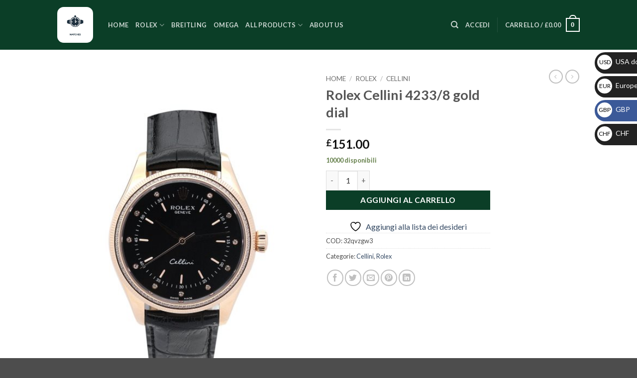

--- FILE ---
content_type: text/html; charset=UTF-8
request_url: https://orologireplica.is/Orologi/rolex-cellini-4233-8-gold-dial/
body_size: 28818
content:
<!DOCTYPE html>
<html lang="it-IT" class="loading-site no-js">
<head>
	<meta charset="UTF-8" />
	<link rel="profile" href="https://gmpg.org/xfn/11" />
	<link rel="pingback" href="https://orologireplica.is/xmlrpc.php" />

					<script>document.documentElement.className = document.documentElement.className + ' yes-js js_active js'</script>
			<script>(function(html){html.className = html.className.replace(/\bno-js\b/,'js')})(document.documentElement);</script>
<meta name='robots' content='index, follow, max-image-preview:large, max-snippet:-1, max-video-preview:-1' />
<meta name="viewport" content="width=device-width, initial-scale=1" />
	<!-- This site is optimized with the Yoast SEO plugin v26.5 - https://yoast.com/wordpress/plugins/seo/ -->
	<title>Orologio da donna in oro giallo da 25 mm con diamanti Replica Rolex Cellini</title>
	<meta name="description" content="Orologio da donna in oro giallo da 25 mm con diamanti Replica Rolex Cellini" />
	<link rel="canonical" href="https://orologireplica.is/Orologi/rolex-cellini-4233-8-gold-dial/" />
	<meta property="og:locale" content="it_IT" />
	<meta property="og:type" content="article" />
	<meta property="og:title" content="Orologio da donna in oro giallo da 25 mm con diamanti Replica Rolex Cellini" />
	<meta property="og:description" content="Orologio da donna in oro giallo da 25 mm con diamanti Replica Rolex Cellini" />
	<meta property="og:url" content="https://orologireplica.is/Orologi/rolex-cellini-4233-8-gold-dial/" />
	<meta property="og:site_name" content="I migliori orologi replica IT Store Rivenditori di fiducia -OrologiReplica.is" />
	<meta property="article:modified_time" content="2023-12-11T09:11:03+00:00" />
	<meta property="og:image" content="https://orologireplica.is/wp-content/uploads/2023/10/32qvzgw3-43.jpg" />
	<meta property="og:image:width" content="468" />
	<meta property="og:image:height" content="600" />
	<meta property="og:image:type" content="image/jpeg" />
	<meta name="twitter:card" content="summary_large_image" />
	<meta name="twitter:label1" content="Tempo di lettura stimato" />
	<meta name="twitter:data1" content="1 minuto" />
	<script type="application/ld+json" class="yoast-schema-graph">{"@context":"https://schema.org","@graph":[{"@type":"WebPage","@id":"https://orologireplica.is/Orologi/rolex-cellini-4233-8-gold-dial/","url":"https://orologireplica.is/Orologi/rolex-cellini-4233-8-gold-dial/","name":"Orologio da donna in oro giallo da 25 mm con diamanti Replica Rolex Cellini","isPartOf":{"@id":"https://orologireplica.is/#website"},"primaryImageOfPage":{"@id":"https://orologireplica.is/Orologi/rolex-cellini-4233-8-gold-dial/#primaryimage"},"image":{"@id":"https://orologireplica.is/Orologi/rolex-cellini-4233-8-gold-dial/#primaryimage"},"thumbnailUrl":"https://orologireplica.is/wp-content/uploads/2023/10/32qvzgw3-43.jpg","datePublished":"2023-10-14T10:45:48+00:00","dateModified":"2023-12-11T09:11:03+00:00","description":"Orologio da donna in oro giallo da 25 mm con diamanti Replica Rolex Cellini","breadcrumb":{"@id":"https://orologireplica.is/Orologi/rolex-cellini-4233-8-gold-dial/#breadcrumb"},"inLanguage":"it-IT","potentialAction":[{"@type":"ReadAction","target":["https://orologireplica.is/Orologi/rolex-cellini-4233-8-gold-dial/"]}]},{"@type":"ImageObject","inLanguage":"it-IT","@id":"https://orologireplica.is/Orologi/rolex-cellini-4233-8-gold-dial/#primaryimage","url":"https://orologireplica.is/wp-content/uploads/2023/10/32qvzgw3-43.jpg","contentUrl":"https://orologireplica.is/wp-content/uploads/2023/10/32qvzgw3-43.jpg","width":468,"height":600,"caption":"Orologio da donna in oro giallo da 25 mm con diamanti Replica Rolex Cellini"},{"@type":"BreadcrumbList","@id":"https://orologireplica.is/Orologi/rolex-cellini-4233-8-gold-dial/#breadcrumb","itemListElement":[{"@type":"ListItem","position":1,"name":"Home","item":"https://orologireplica.is/"},{"@type":"ListItem","position":2,"name":"Shop","item":"https://orologireplica.is/shop/"},{"@type":"ListItem","position":3,"name":"Rolex Cellini 4233/8 gold dial"}]},{"@type":"WebSite","@id":"https://orologireplica.is/#website","url":"https://orologireplica.is/","name":"I migliori orologi replica IT Store Rivenditori di fiducia -OrologiReplica.is","description":"","publisher":{"@id":"https://orologireplica.is/#organization"},"potentialAction":[{"@type":"SearchAction","target":{"@type":"EntryPoint","urlTemplate":"https://orologireplica.is/?s={search_term_string}"},"query-input":{"@type":"PropertyValueSpecification","valueRequired":true,"valueName":"search_term_string"}}],"inLanguage":"it-IT"},{"@type":"Organization","@id":"https://orologireplica.is/#organization","name":"I migliori orologi replica IT Store Rivenditori di fiducia -OrologiReplica.is","url":"https://orologireplica.is/","logo":{"@type":"ImageObject","inLanguage":"it-IT","@id":"https://orologireplica.is/#/schema/logo/image/","url":"https://orologireplica.is/wp-content/uploads/2023/10/logo1.png","contentUrl":"https://orologireplica.is/wp-content/uploads/2023/10/logo1.png","width":800,"height":400,"caption":"I migliori orologi replica IT Store Rivenditori di fiducia -OrologiReplica.is"},"image":{"@id":"https://orologireplica.is/#/schema/logo/image/"}}]}</script>
	<!-- / Yoast SEO plugin. -->


<link rel='dns-prefetch' href='//fonts.googleapis.com' />
<link href='https://fonts.gstatic.com' crossorigin rel='preconnect' />
<link rel='prefetch' href='https://orologireplica.is/wp-content/themes/flatsome/assets/js/flatsome.js?ver=e2eddd6c228105dac048' />
<link rel='prefetch' href='https://orologireplica.is/wp-content/themes/flatsome/assets/js/chunk.slider.js?ver=3.20.3' />
<link rel='prefetch' href='https://orologireplica.is/wp-content/themes/flatsome/assets/js/chunk.popups.js?ver=3.20.3' />
<link rel='prefetch' href='https://orologireplica.is/wp-content/themes/flatsome/assets/js/chunk.tooltips.js?ver=3.20.3' />
<link rel='prefetch' href='https://orologireplica.is/wp-content/themes/flatsome/assets/js/woocommerce.js?ver=1c9be63d628ff7c3ff4c' />
<style id='wp-img-auto-sizes-contain-inline-css' type='text/css'>
img:is([sizes=auto i],[sizes^="auto," i]){contain-intrinsic-size:3000px 1500px}
/*# sourceURL=wp-img-auto-sizes-contain-inline-css */
</style>
<style id='wp-block-library-inline-css' type='text/css'>
:root{--wp-block-synced-color:#7a00df;--wp-block-synced-color--rgb:122,0,223;--wp-bound-block-color:var(--wp-block-synced-color);--wp-editor-canvas-background:#ddd;--wp-admin-theme-color:#007cba;--wp-admin-theme-color--rgb:0,124,186;--wp-admin-theme-color-darker-10:#006ba1;--wp-admin-theme-color-darker-10--rgb:0,107,160.5;--wp-admin-theme-color-darker-20:#005a87;--wp-admin-theme-color-darker-20--rgb:0,90,135;--wp-admin-border-width-focus:2px}@media (min-resolution:192dpi){:root{--wp-admin-border-width-focus:1.5px}}.wp-element-button{cursor:pointer}:root .has-very-light-gray-background-color{background-color:#eee}:root .has-very-dark-gray-background-color{background-color:#313131}:root .has-very-light-gray-color{color:#eee}:root .has-very-dark-gray-color{color:#313131}:root .has-vivid-green-cyan-to-vivid-cyan-blue-gradient-background{background:linear-gradient(135deg,#00d084,#0693e3)}:root .has-purple-crush-gradient-background{background:linear-gradient(135deg,#34e2e4,#4721fb 50%,#ab1dfe)}:root .has-hazy-dawn-gradient-background{background:linear-gradient(135deg,#faaca8,#dad0ec)}:root .has-subdued-olive-gradient-background{background:linear-gradient(135deg,#fafae1,#67a671)}:root .has-atomic-cream-gradient-background{background:linear-gradient(135deg,#fdd79a,#004a59)}:root .has-nightshade-gradient-background{background:linear-gradient(135deg,#330968,#31cdcf)}:root .has-midnight-gradient-background{background:linear-gradient(135deg,#020381,#2874fc)}:root{--wp--preset--font-size--normal:16px;--wp--preset--font-size--huge:42px}.has-regular-font-size{font-size:1em}.has-larger-font-size{font-size:2.625em}.has-normal-font-size{font-size:var(--wp--preset--font-size--normal)}.has-huge-font-size{font-size:var(--wp--preset--font-size--huge)}.has-text-align-center{text-align:center}.has-text-align-left{text-align:left}.has-text-align-right{text-align:right}.has-fit-text{white-space:nowrap!important}#end-resizable-editor-section{display:none}.aligncenter{clear:both}.items-justified-left{justify-content:flex-start}.items-justified-center{justify-content:center}.items-justified-right{justify-content:flex-end}.items-justified-space-between{justify-content:space-between}.screen-reader-text{border:0;clip-path:inset(50%);height:1px;margin:-1px;overflow:hidden;padding:0;position:absolute;width:1px;word-wrap:normal!important}.screen-reader-text:focus{background-color:#ddd;clip-path:none;color:#444;display:block;font-size:1em;height:auto;left:5px;line-height:normal;padding:15px 23px 14px;text-decoration:none;top:5px;width:auto;z-index:100000}html :where(.has-border-color){border-style:solid}html :where([style*=border-top-color]){border-top-style:solid}html :where([style*=border-right-color]){border-right-style:solid}html :where([style*=border-bottom-color]){border-bottom-style:solid}html :where([style*=border-left-color]){border-left-style:solid}html :where([style*=border-width]){border-style:solid}html :where([style*=border-top-width]){border-top-style:solid}html :where([style*=border-right-width]){border-right-style:solid}html :where([style*=border-bottom-width]){border-bottom-style:solid}html :where([style*=border-left-width]){border-left-style:solid}html :where(img[class*=wp-image-]){height:auto;max-width:100%}:where(figure){margin:0 0 1em}html :where(.is-position-sticky){--wp-admin--admin-bar--position-offset:var(--wp-admin--admin-bar--height,0px)}@media screen and (max-width:600px){html :where(.is-position-sticky){--wp-admin--admin-bar--position-offset:0px}}

/*# sourceURL=wp-block-library-inline-css */
</style><link rel='stylesheet' id='wc-blocks-style-css' href='https://orologireplica.is/wp-content/plugins/woocommerce/assets/client/blocks/wc-blocks.css?ver=wc-10.4.3' type='text/css' media='all' />
<link rel='stylesheet' id='jquery-selectBox-css' href='https://orologireplica.is/wp-content/plugins/yith-woocommerce-wishlist/assets/css/jquery.selectBox.css?ver=1.2.0' type='text/css' media='all' />
<link rel='stylesheet' id='woocommerce_prettyPhoto_css-css' href='//orologireplica.is/wp-content/plugins/woocommerce/assets/css/prettyPhoto.css?ver=3.1.6' type='text/css' media='all' />
<link rel='stylesheet' id='yith-wcwl-main-css' href='https://orologireplica.is/wp-content/plugins/yith-woocommerce-wishlist/assets/css/style.css?ver=4.11.0' type='text/css' media='all' />
<style id='yith-wcwl-main-inline-css' type='text/css'>
 :root { --rounded-corners-radius: 16px; --add-to-cart-rounded-corners-radius: 16px; --color-headers-background: #F4F4F4; --feedback-duration: 3s } 
 :root { --rounded-corners-radius: 16px; --add-to-cart-rounded-corners-radius: 16px; --color-headers-background: #F4F4F4; --feedback-duration: 3s } 
 :root { --rounded-corners-radius: 16px; --add-to-cart-rounded-corners-radius: 16px; --color-headers-background: #F4F4F4; --feedback-duration: 3s } 
 :root { --rounded-corners-radius: 16px; --add-to-cart-rounded-corners-radius: 16px; --color-headers-background: #F4F4F4; --feedback-duration: 3s } 
 :root { --rounded-corners-radius: 16px; --add-to-cart-rounded-corners-radius: 16px; --color-headers-background: #F4F4F4; --feedback-duration: 3s } 
 :root { --rounded-corners-radius: 16px; --add-to-cart-rounded-corners-radius: 16px; --color-headers-background: #F4F4F4; --feedback-duration: 3s } 
 :root { --rounded-corners-radius: 16px; --add-to-cart-rounded-corners-radius: 16px; --color-headers-background: #F4F4F4; --feedback-duration: 3s } 
 :root { --rounded-corners-radius: 16px; --add-to-cart-rounded-corners-radius: 16px; --color-headers-background: #F4F4F4; --feedback-duration: 3s } 
 :root { --rounded-corners-radius: 16px; --add-to-cart-rounded-corners-radius: 16px; --color-headers-background: #F4F4F4; --feedback-duration: 3s } 
 :root { --rounded-corners-radius: 16px; --add-to-cart-rounded-corners-radius: 16px; --color-headers-background: #F4F4F4; --feedback-duration: 3s } 
/*# sourceURL=yith-wcwl-main-inline-css */
</style>
<style id='global-styles-inline-css' type='text/css'>
:root{--wp--preset--aspect-ratio--square: 1;--wp--preset--aspect-ratio--4-3: 4/3;--wp--preset--aspect-ratio--3-4: 3/4;--wp--preset--aspect-ratio--3-2: 3/2;--wp--preset--aspect-ratio--2-3: 2/3;--wp--preset--aspect-ratio--16-9: 16/9;--wp--preset--aspect-ratio--9-16: 9/16;--wp--preset--color--black: #000000;--wp--preset--color--cyan-bluish-gray: #abb8c3;--wp--preset--color--white: #ffffff;--wp--preset--color--pale-pink: #f78da7;--wp--preset--color--vivid-red: #cf2e2e;--wp--preset--color--luminous-vivid-orange: #ff6900;--wp--preset--color--luminous-vivid-amber: #fcb900;--wp--preset--color--light-green-cyan: #7bdcb5;--wp--preset--color--vivid-green-cyan: #00d084;--wp--preset--color--pale-cyan-blue: #8ed1fc;--wp--preset--color--vivid-cyan-blue: #0693e3;--wp--preset--color--vivid-purple: #9b51e0;--wp--preset--color--primary: #0b3e27;--wp--preset--color--secondary: #0b3e27;--wp--preset--color--success: #627D47;--wp--preset--color--alert: #b20000;--wp--preset--gradient--vivid-cyan-blue-to-vivid-purple: linear-gradient(135deg,rgb(6,147,227) 0%,rgb(155,81,224) 100%);--wp--preset--gradient--light-green-cyan-to-vivid-green-cyan: linear-gradient(135deg,rgb(122,220,180) 0%,rgb(0,208,130) 100%);--wp--preset--gradient--luminous-vivid-amber-to-luminous-vivid-orange: linear-gradient(135deg,rgb(252,185,0) 0%,rgb(255,105,0) 100%);--wp--preset--gradient--luminous-vivid-orange-to-vivid-red: linear-gradient(135deg,rgb(255,105,0) 0%,rgb(207,46,46) 100%);--wp--preset--gradient--very-light-gray-to-cyan-bluish-gray: linear-gradient(135deg,rgb(238,238,238) 0%,rgb(169,184,195) 100%);--wp--preset--gradient--cool-to-warm-spectrum: linear-gradient(135deg,rgb(74,234,220) 0%,rgb(151,120,209) 20%,rgb(207,42,186) 40%,rgb(238,44,130) 60%,rgb(251,105,98) 80%,rgb(254,248,76) 100%);--wp--preset--gradient--blush-light-purple: linear-gradient(135deg,rgb(255,206,236) 0%,rgb(152,150,240) 100%);--wp--preset--gradient--blush-bordeaux: linear-gradient(135deg,rgb(254,205,165) 0%,rgb(254,45,45) 50%,rgb(107,0,62) 100%);--wp--preset--gradient--luminous-dusk: linear-gradient(135deg,rgb(255,203,112) 0%,rgb(199,81,192) 50%,rgb(65,88,208) 100%);--wp--preset--gradient--pale-ocean: linear-gradient(135deg,rgb(255,245,203) 0%,rgb(182,227,212) 50%,rgb(51,167,181) 100%);--wp--preset--gradient--electric-grass: linear-gradient(135deg,rgb(202,248,128) 0%,rgb(113,206,126) 100%);--wp--preset--gradient--midnight: linear-gradient(135deg,rgb(2,3,129) 0%,rgb(40,116,252) 100%);--wp--preset--font-size--small: 13px;--wp--preset--font-size--medium: 20px;--wp--preset--font-size--large: 36px;--wp--preset--font-size--x-large: 42px;--wp--preset--spacing--20: 0.44rem;--wp--preset--spacing--30: 0.67rem;--wp--preset--spacing--40: 1rem;--wp--preset--spacing--50: 1.5rem;--wp--preset--spacing--60: 2.25rem;--wp--preset--spacing--70: 3.38rem;--wp--preset--spacing--80: 5.06rem;--wp--preset--shadow--natural: 6px 6px 9px rgba(0, 0, 0, 0.2);--wp--preset--shadow--deep: 12px 12px 50px rgba(0, 0, 0, 0.4);--wp--preset--shadow--sharp: 6px 6px 0px rgba(0, 0, 0, 0.2);--wp--preset--shadow--outlined: 6px 6px 0px -3px rgb(255, 255, 255), 6px 6px rgb(0, 0, 0);--wp--preset--shadow--crisp: 6px 6px 0px rgb(0, 0, 0);}:where(body) { margin: 0; }.wp-site-blocks > .alignleft { float: left; margin-right: 2em; }.wp-site-blocks > .alignright { float: right; margin-left: 2em; }.wp-site-blocks > .aligncenter { justify-content: center; margin-left: auto; margin-right: auto; }:where(.is-layout-flex){gap: 0.5em;}:where(.is-layout-grid){gap: 0.5em;}.is-layout-flow > .alignleft{float: left;margin-inline-start: 0;margin-inline-end: 2em;}.is-layout-flow > .alignright{float: right;margin-inline-start: 2em;margin-inline-end: 0;}.is-layout-flow > .aligncenter{margin-left: auto !important;margin-right: auto !important;}.is-layout-constrained > .alignleft{float: left;margin-inline-start: 0;margin-inline-end: 2em;}.is-layout-constrained > .alignright{float: right;margin-inline-start: 2em;margin-inline-end: 0;}.is-layout-constrained > .aligncenter{margin-left: auto !important;margin-right: auto !important;}.is-layout-constrained > :where(:not(.alignleft):not(.alignright):not(.alignfull)){margin-left: auto !important;margin-right: auto !important;}body .is-layout-flex{display: flex;}.is-layout-flex{flex-wrap: wrap;align-items: center;}.is-layout-flex > :is(*, div){margin: 0;}body .is-layout-grid{display: grid;}.is-layout-grid > :is(*, div){margin: 0;}body{padding-top: 0px;padding-right: 0px;padding-bottom: 0px;padding-left: 0px;}a:where(:not(.wp-element-button)){text-decoration: none;}:root :where(.wp-element-button, .wp-block-button__link){background-color: #32373c;border-width: 0;color: #fff;font-family: inherit;font-size: inherit;font-style: inherit;font-weight: inherit;letter-spacing: inherit;line-height: inherit;padding-top: calc(0.667em + 2px);padding-right: calc(1.333em + 2px);padding-bottom: calc(0.667em + 2px);padding-left: calc(1.333em + 2px);text-decoration: none;text-transform: inherit;}.has-black-color{color: var(--wp--preset--color--black) !important;}.has-cyan-bluish-gray-color{color: var(--wp--preset--color--cyan-bluish-gray) !important;}.has-white-color{color: var(--wp--preset--color--white) !important;}.has-pale-pink-color{color: var(--wp--preset--color--pale-pink) !important;}.has-vivid-red-color{color: var(--wp--preset--color--vivid-red) !important;}.has-luminous-vivid-orange-color{color: var(--wp--preset--color--luminous-vivid-orange) !important;}.has-luminous-vivid-amber-color{color: var(--wp--preset--color--luminous-vivid-amber) !important;}.has-light-green-cyan-color{color: var(--wp--preset--color--light-green-cyan) !important;}.has-vivid-green-cyan-color{color: var(--wp--preset--color--vivid-green-cyan) !important;}.has-pale-cyan-blue-color{color: var(--wp--preset--color--pale-cyan-blue) !important;}.has-vivid-cyan-blue-color{color: var(--wp--preset--color--vivid-cyan-blue) !important;}.has-vivid-purple-color{color: var(--wp--preset--color--vivid-purple) !important;}.has-primary-color{color: var(--wp--preset--color--primary) !important;}.has-secondary-color{color: var(--wp--preset--color--secondary) !important;}.has-success-color{color: var(--wp--preset--color--success) !important;}.has-alert-color{color: var(--wp--preset--color--alert) !important;}.has-black-background-color{background-color: var(--wp--preset--color--black) !important;}.has-cyan-bluish-gray-background-color{background-color: var(--wp--preset--color--cyan-bluish-gray) !important;}.has-white-background-color{background-color: var(--wp--preset--color--white) !important;}.has-pale-pink-background-color{background-color: var(--wp--preset--color--pale-pink) !important;}.has-vivid-red-background-color{background-color: var(--wp--preset--color--vivid-red) !important;}.has-luminous-vivid-orange-background-color{background-color: var(--wp--preset--color--luminous-vivid-orange) !important;}.has-luminous-vivid-amber-background-color{background-color: var(--wp--preset--color--luminous-vivid-amber) !important;}.has-light-green-cyan-background-color{background-color: var(--wp--preset--color--light-green-cyan) !important;}.has-vivid-green-cyan-background-color{background-color: var(--wp--preset--color--vivid-green-cyan) !important;}.has-pale-cyan-blue-background-color{background-color: var(--wp--preset--color--pale-cyan-blue) !important;}.has-vivid-cyan-blue-background-color{background-color: var(--wp--preset--color--vivid-cyan-blue) !important;}.has-vivid-purple-background-color{background-color: var(--wp--preset--color--vivid-purple) !important;}.has-primary-background-color{background-color: var(--wp--preset--color--primary) !important;}.has-secondary-background-color{background-color: var(--wp--preset--color--secondary) !important;}.has-success-background-color{background-color: var(--wp--preset--color--success) !important;}.has-alert-background-color{background-color: var(--wp--preset--color--alert) !important;}.has-black-border-color{border-color: var(--wp--preset--color--black) !important;}.has-cyan-bluish-gray-border-color{border-color: var(--wp--preset--color--cyan-bluish-gray) !important;}.has-white-border-color{border-color: var(--wp--preset--color--white) !important;}.has-pale-pink-border-color{border-color: var(--wp--preset--color--pale-pink) !important;}.has-vivid-red-border-color{border-color: var(--wp--preset--color--vivid-red) !important;}.has-luminous-vivid-orange-border-color{border-color: var(--wp--preset--color--luminous-vivid-orange) !important;}.has-luminous-vivid-amber-border-color{border-color: var(--wp--preset--color--luminous-vivid-amber) !important;}.has-light-green-cyan-border-color{border-color: var(--wp--preset--color--light-green-cyan) !important;}.has-vivid-green-cyan-border-color{border-color: var(--wp--preset--color--vivid-green-cyan) !important;}.has-pale-cyan-blue-border-color{border-color: var(--wp--preset--color--pale-cyan-blue) !important;}.has-vivid-cyan-blue-border-color{border-color: var(--wp--preset--color--vivid-cyan-blue) !important;}.has-vivid-purple-border-color{border-color: var(--wp--preset--color--vivid-purple) !important;}.has-primary-border-color{border-color: var(--wp--preset--color--primary) !important;}.has-secondary-border-color{border-color: var(--wp--preset--color--secondary) !important;}.has-success-border-color{border-color: var(--wp--preset--color--success) !important;}.has-alert-border-color{border-color: var(--wp--preset--color--alert) !important;}.has-vivid-cyan-blue-to-vivid-purple-gradient-background{background: var(--wp--preset--gradient--vivid-cyan-blue-to-vivid-purple) !important;}.has-light-green-cyan-to-vivid-green-cyan-gradient-background{background: var(--wp--preset--gradient--light-green-cyan-to-vivid-green-cyan) !important;}.has-luminous-vivid-amber-to-luminous-vivid-orange-gradient-background{background: var(--wp--preset--gradient--luminous-vivid-amber-to-luminous-vivid-orange) !important;}.has-luminous-vivid-orange-to-vivid-red-gradient-background{background: var(--wp--preset--gradient--luminous-vivid-orange-to-vivid-red) !important;}.has-very-light-gray-to-cyan-bluish-gray-gradient-background{background: var(--wp--preset--gradient--very-light-gray-to-cyan-bluish-gray) !important;}.has-cool-to-warm-spectrum-gradient-background{background: var(--wp--preset--gradient--cool-to-warm-spectrum) !important;}.has-blush-light-purple-gradient-background{background: var(--wp--preset--gradient--blush-light-purple) !important;}.has-blush-bordeaux-gradient-background{background: var(--wp--preset--gradient--blush-bordeaux) !important;}.has-luminous-dusk-gradient-background{background: var(--wp--preset--gradient--luminous-dusk) !important;}.has-pale-ocean-gradient-background{background: var(--wp--preset--gradient--pale-ocean) !important;}.has-electric-grass-gradient-background{background: var(--wp--preset--gradient--electric-grass) !important;}.has-midnight-gradient-background{background: var(--wp--preset--gradient--midnight) !important;}.has-small-font-size{font-size: var(--wp--preset--font-size--small) !important;}.has-medium-font-size{font-size: var(--wp--preset--font-size--medium) !important;}.has-large-font-size{font-size: var(--wp--preset--font-size--large) !important;}.has-x-large-font-size{font-size: var(--wp--preset--font-size--x-large) !important;}
/*# sourceURL=global-styles-inline-css */
</style>

<link rel='stylesheet' id='contact-form-7-css' href='https://orologireplica.is/wp-content/plugins/contact-form-7/includes/css/styles.css?ver=6.1.4' type='text/css' media='all' />
<link rel='stylesheet' id='photoswipe-css' href='https://orologireplica.is/wp-content/plugins/woocommerce/assets/css/photoswipe/photoswipe.min.css?ver=10.4.3' type='text/css' media='all' />
<link rel='stylesheet' id='photoswipe-default-skin-css' href='https://orologireplica.is/wp-content/plugins/woocommerce/assets/css/photoswipe/default-skin/default-skin.min.css?ver=10.4.3' type='text/css' media='all' />
<style id='woocommerce-inline-inline-css' type='text/css'>
.woocommerce form .form-row .required { visibility: visible; }
/*# sourceURL=woocommerce-inline-inline-css */
</style>
<link rel='stylesheet' id='flatsome-woocommerce-wishlist-css' href='https://orologireplica.is/wp-content/themes/flatsome/inc/integrations/wc-yith-wishlist/wishlist.css?ver=3.20.3' type='text/css' media='all' />
<link rel='stylesheet' id='flatsome-main-css' href='https://orologireplica.is/wp-content/themes/flatsome/assets/css/flatsome.css?ver=3.20.3' type='text/css' media='all' />
<style id='flatsome-main-inline-css' type='text/css'>
@font-face {
				font-family: "fl-icons";
				font-display: block;
				src: url(https://orologireplica.is/wp-content/themes/flatsome/assets/css/icons/fl-icons.eot?v=3.20.3);
				src:
					url(https://orologireplica.is/wp-content/themes/flatsome/assets/css/icons/fl-icons.eot#iefix?v=3.20.3) format("embedded-opentype"),
					url(https://orologireplica.is/wp-content/themes/flatsome/assets/css/icons/fl-icons.woff2?v=3.20.3) format("woff2"),
					url(https://orologireplica.is/wp-content/themes/flatsome/assets/css/icons/fl-icons.ttf?v=3.20.3) format("truetype"),
					url(https://orologireplica.is/wp-content/themes/flatsome/assets/css/icons/fl-icons.woff?v=3.20.3) format("woff"),
					url(https://orologireplica.is/wp-content/themes/flatsome/assets/css/icons/fl-icons.svg?v=3.20.3#fl-icons) format("svg");
			}
/*# sourceURL=flatsome-main-inline-css */
</style>
<link rel='stylesheet' id='flatsome-shop-css' href='https://orologireplica.is/wp-content/themes/flatsome/assets/css/flatsome-shop.css?ver=3.20.3' type='text/css' media='all' />
<link rel='stylesheet' id='flatsome-style-css' href='https://orologireplica.is/wp-content/themes/flatsome/style.css?ver=3.20.3' type='text/css' media='all' />
<link rel='stylesheet' id='flatsome-googlefonts-css' href='//fonts.googleapis.com/css?family=Lato%3Aregular%2C700%2Cregular%2C700%7CDancing+Script%3Aregular%2Cregular&#038;display=swap&#038;ver=3.9' type='text/css' media='all' />
<script type="text/javascript" src="https://orologireplica.is/wp-includes/js/jquery/jquery.min.js?ver=3.7.1" id="jquery-core-js"></script>
<script type="text/javascript" src="https://orologireplica.is/wp-includes/js/jquery/jquery-migrate.min.js?ver=3.4.1" id="jquery-migrate-js"></script>
<script type="text/javascript" src="https://orologireplica.is/wp-content/plugins/woocommerce/assets/js/jquery-blockui/jquery.blockUI.min.js?ver=2.7.0-wc.10.4.3" id="wc-jquery-blockui-js" data-wp-strategy="defer"></script>
<script type="text/javascript" id="wc-add-to-cart-js-extra">
/* <![CDATA[ */
var wc_add_to_cart_params = {"ajax_url":"/wp-admin/admin-ajax.php","wc_ajax_url":"/?wc-ajax=%%endpoint%%","i18n_view_cart":"Visualizza carrello","cart_url":"https://orologireplica.is/cart/","is_cart":"","cart_redirect_after_add":"no"};
//# sourceURL=wc-add-to-cart-js-extra
/* ]]> */
</script>
<script type="text/javascript" src="https://orologireplica.is/wp-content/plugins/woocommerce/assets/js/frontend/add-to-cart.min.js?ver=10.4.3" id="wc-add-to-cart-js" defer="defer" data-wp-strategy="defer"></script>
<script type="text/javascript" src="https://orologireplica.is/wp-content/plugins/woocommerce/assets/js/photoswipe/photoswipe.min.js?ver=4.1.1-wc.10.4.3" id="wc-photoswipe-js" defer="defer" data-wp-strategy="defer"></script>
<script type="text/javascript" src="https://orologireplica.is/wp-content/plugins/woocommerce/assets/js/photoswipe/photoswipe-ui-default.min.js?ver=4.1.1-wc.10.4.3" id="wc-photoswipe-ui-default-js" defer="defer" data-wp-strategy="defer"></script>
<script type="text/javascript" id="wc-single-product-js-extra">
/* <![CDATA[ */
var wc_single_product_params = {"i18n_required_rating_text":"Seleziona una valutazione","i18n_rating_options":["1 stella su 5","2 stelle su 5","3 stelle su 5","4 stelle su 5","5 stelle su 5"],"i18n_product_gallery_trigger_text":"Visualizza la galleria di immagini a schermo intero","review_rating_required":"yes","flexslider":{"rtl":false,"animation":"slide","smoothHeight":true,"directionNav":false,"controlNav":"thumbnails","slideshow":false,"animationSpeed":500,"animationLoop":false,"allowOneSlide":false},"zoom_enabled":"","zoom_options":[],"photoswipe_enabled":"1","photoswipe_options":{"shareEl":false,"closeOnScroll":false,"history":false,"hideAnimationDuration":0,"showAnimationDuration":0},"flexslider_enabled":""};
//# sourceURL=wc-single-product-js-extra
/* ]]> */
</script>
<script type="text/javascript" src="https://orologireplica.is/wp-content/plugins/woocommerce/assets/js/frontend/single-product.min.js?ver=10.4.3" id="wc-single-product-js" defer="defer" data-wp-strategy="defer"></script>
<script type="text/javascript" src="https://orologireplica.is/wp-content/plugins/woocommerce/assets/js/js-cookie/js.cookie.min.js?ver=2.1.4-wc.10.4.3" id="wc-js-cookie-js" data-wp-strategy="defer"></script>
	<noscript><style>.woocommerce-product-gallery{ opacity: 1 !important; }</style></noscript>
	<style id="custom-css" type="text/css">:root {--primary-color: #0b3e27;--fs-color-primary: #0b3e27;--fs-color-secondary: #0b3e27;--fs-color-success: #627D47;--fs-color-alert: #b20000;--fs-color-base: #4a4a4a;--fs-experimental-link-color: #334862;--fs-experimental-link-color-hover: #111;}.tooltipster-base {--tooltip-color: #fff;--tooltip-bg-color: #000;}.off-canvas-right .mfp-content, .off-canvas-left .mfp-content {--drawer-width: 300px;}.off-canvas .mfp-content.off-canvas-cart {--drawer-width: 360px;}.header-main{height: 100px}#logo img{max-height: 100px}#logo{width:72px;}.header-bottom{min-height: 10px}.header-top{min-height: 30px}.transparent .header-main{height: 30px}.transparent #logo img{max-height: 30px}.has-transparent + .page-title:first-of-type,.has-transparent + #main > .page-title,.has-transparent + #main > div > .page-title,.has-transparent + #main .page-header-wrapper:first-of-type .page-title{padding-top: 30px;}.header.show-on-scroll,.stuck .header-main{height:70px!important}.stuck #logo img{max-height: 70px!important}.header-bg-color {background-color: #0b3e27}.header-bottom {background-color: #f1f1f1}@media (max-width: 549px) {.header-main{height: 70px}#logo img{max-height: 70px}}body{font-family: Lato, sans-serif;}body {font-weight: 400;font-style: normal;}.nav > li > a {font-family: Lato, sans-serif;}.mobile-sidebar-levels-2 .nav > li > ul > li > a {font-family: Lato, sans-serif;}.nav > li > a,.mobile-sidebar-levels-2 .nav > li > ul > li > a {font-weight: 700;font-style: normal;}h1,h2,h3,h4,h5,h6,.heading-font, .off-canvas-center .nav-sidebar.nav-vertical > li > a{font-family: Lato, sans-serif;}h1,h2,h3,h4,h5,h6,.heading-font,.banner h1,.banner h2 {font-weight: 700;font-style: normal;}.alt-font{font-family: "Dancing Script", sans-serif;}.alt-font {font-weight: 400!important;font-style: normal!important;}.shop-page-title.featured-title .title-bg{ background-image: url(https://orologireplica.is/wp-content/uploads/2023/10/32qvzgw3-43.jpg)!important;}@media screen and (min-width: 550px){.products .box-vertical .box-image{min-width: 300px!important;width: 300px!important;}}.nav-vertical-fly-out > li + li {border-top-width: 1px; border-top-style: solid;}/* Custom CSS */img {border-radius: 13px !important;}.product-small .col-inner {background-color: transparent !important;box-shadow: none !important;border: none !important;}.product-small {border: none !important;box-shadow: none !important;}.product-small .box-text {text-align: center !important;}.label-new.menu-item > a:after{content:"Nuovo";}.label-hot.menu-item > a:after{content:"Popolare";}.label-sale.menu-item > a:after{content:"Offerta";}.label-popular.menu-item > a:after{content:"Popolare";}</style><link rel='stylesheet' id='woocs-auto-switcher-css' href='https://orologireplica.is/wp-content/plugins/woocommerce-currency-switcher/css/auto_switcher/roll_blocks.css?ver=2.4.3.1' type='text/css' media='all' />
<link rel='stylesheet' id='woocommerce-currency-switcher-css' href='https://orologireplica.is/wp-content/plugins/woocommerce-currency-switcher/css/front.css?ver=2.4.3.1' type='text/css' media='all' />
<style id='woocommerce-currency-switcher-inline-css' type='text/css'>
 
.woocs_auto_switcher {
top: 100px;
} 
.woocs_auto_switcher ul li:hover {
background: #3b5998;
}
.woocs_auto_switcher ul li {
background: #222222;
}
.woocs_auto_switcher ul li.woocs_auto_bg_woocs_curr_curr {
background: #3b5998;
}
.woocs_auto_switcher ul li:hover {
-webkit-transform: translate(90px, 0);
-moz-transform: translate(90px, 0);
-ms-transform: translate(90px, 0);
-o-transform: translate(90px, 0);
transform: translate(90px, 0);
}

.woocs_auto_switcher.right ul li:hover {
-webkit-transform: translate(-90px, 0);
-moz-transform: translate(-90px, 0);
-ms-transform: translate(-90px, 0);
-o-transform: translate(-90px, 0);
transform: translate(-90px, 0);
}    

/*# sourceURL=woocommerce-currency-switcher-inline-css */
</style>
</head>

<body class="wp-singular product-template-default single single-product postid-1650 wp-theme-flatsome theme-flatsome woocommerce woocommerce-page woocommerce-no-js lightbox nav-dropdown-has-arrow nav-dropdown-has-shadow nav-dropdown-has-border currency-gbp">


<a class="skip-link screen-reader-text" href="#main">Salta ai contenuti</a>

<div id="wrapper">

	
	<header id="header" class="header has-sticky sticky-jump">
		<div class="header-wrapper">
			<div id="masthead" class="header-main nav-dark">
      <div class="header-inner flex-row container logo-left medium-logo-center" role="navigation">

          <!-- Logo -->
          <div id="logo" class="flex-col logo">
            
<!-- Header logo -->
<a href="https://orologireplica.is/" title="I migliori orologi replica IT Store Rivenditori di fiducia -OrologiReplica.is" rel="home">
		<img width="450" height="450" src="https://orologireplica.is/wp-content/uploads/2023/10/112691109-icona-di-orologi-illustrazione-vettoriale-riempita-di-nero-simbolo-di-orologi-su-sfondo-bianco.jpg" class="header_logo header-logo" alt="I migliori orologi replica IT Store Rivenditori di fiducia -OrologiReplica.is"/><img  width="450" height="450" src="https://orologireplica.is/wp-content/uploads/2023/10/112691109-icona-di-orologi-illustrazione-vettoriale-riempita-di-nero-simbolo-di-orologi-su-sfondo-bianco.jpg" class="header-logo-dark" alt="I migliori orologi replica IT Store Rivenditori di fiducia -OrologiReplica.is"/></a>
          </div>

          <!-- Mobile Left Elements -->
          <div class="flex-col show-for-medium flex-left">
            <ul class="mobile-nav nav nav-left ">
              <li class="nav-icon has-icon">
			<a href="#" class="is-small" data-open="#main-menu" data-pos="left" data-bg="main-menu-overlay" role="button" aria-label="Menu" aria-controls="main-menu" aria-expanded="false" aria-haspopup="dialog" data-flatsome-role-button>
			<i class="icon-menu" aria-hidden="true"></i>					</a>
	</li>
            </ul>
          </div>

          <!-- Left Elements -->
          <div class="flex-col hide-for-medium flex-left
            flex-grow">
            <ul class="header-nav header-nav-main nav nav-left  nav-uppercase" >
              <li id="menu-item-8279" class="menu-item menu-item-type-custom menu-item-object-custom menu-item-8279 menu-item-design-default"><a href="/" class="nav-top-link">Home</a></li>
<li id="menu-item-8280" class="menu-item menu-item-type-custom menu-item-object-custom menu-item-has-children menu-item-8280 menu-item-design-default has-dropdown"><a href="/brand/rolex/" class="nav-top-link" aria-expanded="false" aria-haspopup="menu">rolex<i class="icon-angle-down" aria-hidden="true"></i></a>
<ul class="sub-menu nav-dropdown nav-dropdown-default">
	<li id="menu-item-8327" class="menu-item menu-item-type-taxonomy menu-item-object-product_cat menu-item-8327"><a href="https://orologireplica.is/brand/rolex/air-king/">Air-King</a></li>
	<li id="menu-item-8322" class="menu-item menu-item-type-taxonomy menu-item-object-product_cat menu-item-8322"><a href="https://orologireplica.is/brand/rolex/datejust/">Datejust</a></li>
	<li id="menu-item-8320" class="menu-item menu-item-type-taxonomy menu-item-object-product_cat menu-item-8320"><a href="https://orologireplica.is/brand/rolex/daytona/">Daytona</a></li>
	<li id="menu-item-8319" class="menu-item menu-item-type-taxonomy menu-item-object-product_cat menu-item-8319"><a href="https://orologireplica.is/brand/rolex/day-date/">Day-Date</a></li>
	<li id="menu-item-8329" class="menu-item menu-item-type-taxonomy menu-item-object-product_cat menu-item-8329"><a href="https://orologireplica.is/brand/rolex/deepsea/">Deepsea</a></li>
	<li id="menu-item-8326" class="menu-item menu-item-type-taxonomy menu-item-object-product_cat menu-item-8326"><a href="https://orologireplica.is/brand/rolex/explorer/">Explorer</a></li>
	<li id="menu-item-8324" class="menu-item menu-item-type-taxonomy menu-item-object-product_cat menu-item-8324"><a href="https://orologireplica.is/brand/rolex/yacht-master/">Yacht-Master</a></li>
	<li id="menu-item-8325" class="menu-item menu-item-type-taxonomy menu-item-object-product_cat current-product-ancestor current-menu-parent current-product-parent menu-item-8325 active"><a href="https://orologireplica.is/brand/rolex/cellini/">Cellini</a></li>
	<li id="menu-item-8332" class="menu-item menu-item-type-taxonomy menu-item-object-product_cat menu-item-8332"><a href="https://orologireplica.is/brand/rolex/submariner/">Submariner</a></li>
	<li id="menu-item-8323" class="menu-item menu-item-type-taxonomy menu-item-object-product_cat menu-item-8323"><a href="https://orologireplica.is/brand/rolex/gmt-master/">GMT Master</a></li>
	<li id="menu-item-8328" class="menu-item menu-item-type-taxonomy menu-item-object-product_cat menu-item-8328"><a href="https://orologireplica.is/brand/rolex/milgauss/">Milgauss</a></li>
	<li id="menu-item-8321" class="menu-item menu-item-type-taxonomy menu-item-object-product_cat menu-item-8321"><a href="https://orologireplica.is/brand/rolex/oyster-perpetual-date/">Oyster Perpetual Date</a></li>
</ul>
</li>
<li id="menu-item-8282" class="menu-item menu-item-type-custom menu-item-object-custom menu-item-8282 menu-item-design-default"><a href="/brand/breitling/" class="nav-top-link">Breitling</a></li>
<li id="menu-item-8281" class="menu-item menu-item-type-custom menu-item-object-custom menu-item-8281 menu-item-design-default"><a href="/brand/omega/" class="nav-top-link">Omega</a></li>
<li id="menu-item-8334" class="menu-item menu-item-type-custom menu-item-object-custom menu-item-has-children menu-item-8334 menu-item-design-default has-dropdown"><a href="#" class="nav-top-link" aria-expanded="false" aria-haspopup="menu">All products<i class="icon-angle-down" aria-hidden="true"></i></a>
<ul class="sub-menu nav-dropdown nav-dropdown-default">
	<li id="menu-item-8341" class="menu-item menu-item-type-taxonomy menu-item-object-product_cat menu-item-8341"><a href="https://orologireplica.is/brand/audemars-piguet/">Audemars Piguet</a></li>
	<li id="menu-item-8336" class="menu-item menu-item-type-taxonomy menu-item-object-product_cat menu-item-8336"><a href="https://orologireplica.is/brand/patek-philippe/">Patek Philippe</a></li>
	<li id="menu-item-8337" class="menu-item menu-item-type-taxonomy menu-item-object-product_cat menu-item-8337"><a href="https://orologireplica.is/brand/tag-heuer/">Tag Heuer</a></li>
	<li id="menu-item-8342" class="menu-item menu-item-type-taxonomy menu-item-object-product_cat menu-item-8342"><a href="https://orologireplica.is/brand/hublot/">Hublot</a></li>
	<li id="menu-item-8345" class="menu-item menu-item-type-taxonomy menu-item-object-product_cat menu-item-8345"><a href="https://orologireplica.is/brand/vacheron-constantin/">Vacheron Constantin</a></li>
	<li id="menu-item-8344" class="menu-item menu-item-type-taxonomy menu-item-object-product_cat menu-item-8344"><a href="https://orologireplica.is/brand/bell-and-ross/">Bell and Ross</a></li>
</ul>
</li>
<li id="menu-item-8572" class="menu-item menu-item-type-post_type menu-item-object-page menu-item-8572 menu-item-design-default"><a href="https://orologireplica.is/about-us/" class="nav-top-link">About us</a></li>
            </ul>
          </div>

          <!-- Right Elements -->
          <div class="flex-col hide-for-medium flex-right">
            <ul class="header-nav header-nav-main nav nav-right  nav-uppercase">
              <li class="header-search header-search-dropdown has-icon has-dropdown menu-item-has-children">
		<a href="#" aria-label="Cerca" aria-haspopup="true" aria-expanded="false" aria-controls="ux-search-dropdown" class="nav-top-link is-small"><i class="icon-search" aria-hidden="true"></i></a>
		<ul id="ux-search-dropdown" class="nav-dropdown nav-dropdown-default">
	 	<li class="header-search-form search-form html relative has-icon">
	<div class="header-search-form-wrapper">
		<div class="searchform-wrapper ux-search-box relative is-normal"><form role="search" method="get" class="searchform" action="https://orologireplica.is/">
	<div class="flex-row relative">
						<div class="flex-col flex-grow">
			<label class="screen-reader-text" for="woocommerce-product-search-field-0">Cerca:</label>
			<input type="search" id="woocommerce-product-search-field-0" class="search-field mb-0" placeholder="Cerca&hellip;" value="" name="s" />
			<input type="hidden" name="post_type" value="product" />
					</div>
		<div class="flex-col">
			<button type="submit" value="Cerca" class="ux-search-submit submit-button secondary button  icon mb-0" aria-label="Invia">
				<i class="icon-search" aria-hidden="true"></i>			</button>
		</div>
	</div>
	<div class="live-search-results text-left z-top"></div>
</form>
</div>	</div>
</li>
	</ul>
</li>

<li class="account-item has-icon">

	<a href="https://orologireplica.is/my-account/" class="nav-top-link nav-top-not-logged-in is-small" title="Accedi" role="button" data-open="#login-form-popup" aria-controls="login-form-popup" aria-expanded="false" aria-haspopup="dialog" data-flatsome-role-button>
					<span>
			Accedi			</span>
				</a>




</li>
<li class="header-divider"></li><li class="cart-item has-icon has-dropdown">

<a href="https://orologireplica.is/cart/" class="header-cart-link nav-top-link is-small" title="Carrello" aria-label="Visualizza carrello" aria-expanded="false" aria-haspopup="true" role="button" data-flatsome-role-button>

<span class="header-cart-title">
   Carrello   /      <span class="cart-price"><span class="woocs_special_price_code" ><span class="woocommerce-Price-amount amount"><bdi><span class="woocommerce-Price-currencySymbol">&pound;</span>0.00</bdi></span></span></span>
  </span>

    <span class="cart-icon image-icon">
    <strong>0</strong>
  </span>
  </a>

 <ul class="nav-dropdown nav-dropdown-default">
    <li class="html widget_shopping_cart">
      <div class="widget_shopping_cart_content">
        

	<div class="ux-mini-cart-empty flex flex-row-col text-center pt pb">
				<div class="ux-mini-cart-empty-icon">
			<svg aria-hidden="true" xmlns="http://www.w3.org/2000/svg" viewBox="0 0 17 19" style="opacity:.1;height:80px;">
				<path d="M8.5 0C6.7 0 5.3 1.2 5.3 2.7v2H2.1c-.3 0-.6.3-.7.7L0 18.2c0 .4.2.8.6.8h15.7c.4 0 .7-.3.7-.7v-.1L15.6 5.4c0-.3-.3-.6-.7-.6h-3.2v-2c0-1.6-1.4-2.8-3.2-2.8zM6.7 2.7c0-.8.8-1.4 1.8-1.4s1.8.6 1.8 1.4v2H6.7v-2zm7.5 3.4 1.3 11.5h-14L2.8 6.1h2.5v1.4c0 .4.3.7.7.7.4 0 .7-.3.7-.7V6.1h3.5v1.4c0 .4.3.7.7.7s.7-.3.7-.7V6.1h2.6z" fill-rule="evenodd" clip-rule="evenodd" fill="currentColor"></path>
			</svg>
		</div>
				<p class="woocommerce-mini-cart__empty-message empty">Nessun prodotto nel carrello.</p>
					<p class="return-to-shop">
				<a class="button primary wc-backward" href="https://orologireplica.is/shop/">
					Ritorna al negozio				</a>
			</p>
				</div>


      </div>
    </li>
     </ul>

</li>
            </ul>
          </div>

          <!-- Mobile Right Elements -->
          <div class="flex-col show-for-medium flex-right">
            <ul class="mobile-nav nav nav-right ">
              <li class="cart-item has-icon">


		<a href="https://orologireplica.is/cart/" class="header-cart-link nav-top-link is-small off-canvas-toggle" title="Carrello" aria-label="Visualizza carrello" aria-expanded="false" aria-haspopup="dialog" role="button" data-open="#cart-popup" data-class="off-canvas-cart" data-pos="right" aria-controls="cart-popup" data-flatsome-role-button>

    <span class="cart-icon image-icon">
    <strong>0</strong>
  </span>
  </a>


  <!-- Cart Sidebar Popup -->
  <div id="cart-popup" class="mfp-hide">
  <div class="cart-popup-inner inner-padding cart-popup-inner--sticky">
      <div class="cart-popup-title text-center">
          <span class="heading-font uppercase">Carrello</span>
          <div class="is-divider"></div>
      </div>
	  <div class="widget_shopping_cart">
		  <div class="widget_shopping_cart_content">
			  

	<div class="ux-mini-cart-empty flex flex-row-col text-center pt pb">
				<div class="ux-mini-cart-empty-icon">
			<svg aria-hidden="true" xmlns="http://www.w3.org/2000/svg" viewBox="0 0 17 19" style="opacity:.1;height:80px;">
				<path d="M8.5 0C6.7 0 5.3 1.2 5.3 2.7v2H2.1c-.3 0-.6.3-.7.7L0 18.2c0 .4.2.8.6.8h15.7c.4 0 .7-.3.7-.7v-.1L15.6 5.4c0-.3-.3-.6-.7-.6h-3.2v-2c0-1.6-1.4-2.8-3.2-2.8zM6.7 2.7c0-.8.8-1.4 1.8-1.4s1.8.6 1.8 1.4v2H6.7v-2zm7.5 3.4 1.3 11.5h-14L2.8 6.1h2.5v1.4c0 .4.3.7.7.7.4 0 .7-.3.7-.7V6.1h3.5v1.4c0 .4.3.7.7.7s.7-.3.7-.7V6.1h2.6z" fill-rule="evenodd" clip-rule="evenodd" fill="currentColor"></path>
			</svg>
		</div>
				<p class="woocommerce-mini-cart__empty-message empty">Nessun prodotto nel carrello.</p>
					<p class="return-to-shop">
				<a class="button primary wc-backward" href="https://orologireplica.is/shop/">
					Ritorna al negozio				</a>
			</p>
				</div>


		  </div>
	  </div>
               </div>
  </div>

</li>
            </ul>
          </div>

      </div>

            <div class="container"><div class="top-divider full-width"></div></div>
      </div>

<div class="header-bg-container fill"><div class="header-bg-image fill"></div><div class="header-bg-color fill"></div></div>		</div>
	</header>

	
	<main id="main" class="">

	<div class="shop-container">

		
			<div class="container">
	<div class="woocommerce-notices-wrapper"></div></div>
<div id="product-1650" class="product type-product post-1650 status-publish first instock product_cat-cellini product_cat-rolex has-post-thumbnail shipping-taxable purchasable product-type-simple">
	<div class="product-container">

<div class="product-main">
	<div class="row content-row mb-0">

		<div class="product-gallery col large-6">
						
<div class="product-images relative mb-half has-hover woocommerce-product-gallery woocommerce-product-gallery--with-images woocommerce-product-gallery--columns-4 images" data-columns="4">

  <div class="badge-container is-larger absolute left top z-1">

</div>

  <div class="image-tools absolute top show-on-hover right z-3">
    		<div class="wishlist-icon">
			<button class="wishlist-button button is-outline circle icon" aria-label="Lista dei Desideri">
				<i class="icon-heart" aria-hidden="true"></i>			</button>
			<div class="wishlist-popup dark">
				
<div
	class="yith-wcwl-add-to-wishlist add-to-wishlist-1650 yith-wcwl-add-to-wishlist--link-style yith-wcwl-add-to-wishlist--single wishlist-fragment on-first-load"
	data-fragment-ref="1650"
	data-fragment-options="{&quot;base_url&quot;:&quot;&quot;,&quot;product_id&quot;:1650,&quot;parent_product_id&quot;:0,&quot;product_type&quot;:&quot;simple&quot;,&quot;is_single&quot;:true,&quot;in_default_wishlist&quot;:false,&quot;show_view&quot;:true,&quot;browse_wishlist_text&quot;:&quot;Vedi la lista&quot;,&quot;already_in_wishslist_text&quot;:&quot;Il prodotto \u00e8 gi\u00e0 nella tua lista!&quot;,&quot;product_added_text&quot;:&quot;Articolo aggiunto!&quot;,&quot;available_multi_wishlist&quot;:false,&quot;disable_wishlist&quot;:false,&quot;show_count&quot;:false,&quot;ajax_loading&quot;:false,&quot;loop_position&quot;:&quot;after_add_to_cart&quot;,&quot;item&quot;:&quot;add_to_wishlist&quot;}"
>
			
			<!-- ADD TO WISHLIST -->
			
<div class="yith-wcwl-add-button">
		<a
		href="?add_to_wishlist=1650&#038;_wpnonce=fd88e2d384"
		class="add_to_wishlist single_add_to_wishlist"
		data-product-id="1650"
		data-product-type="simple"
		data-original-product-id="0"
		data-title="Aggiungi alla lista dei desideri"
		rel="nofollow"
	>
		<svg id="yith-wcwl-icon-heart-outline" class="yith-wcwl-icon-svg" fill="none" stroke-width="1.5" stroke="currentColor" viewBox="0 0 24 24" xmlns="http://www.w3.org/2000/svg">
  <path stroke-linecap="round" stroke-linejoin="round" d="M21 8.25c0-2.485-2.099-4.5-4.688-4.5-1.935 0-3.597 1.126-4.312 2.733-.715-1.607-2.377-2.733-4.313-2.733C5.1 3.75 3 5.765 3 8.25c0 7.22 9 12 9 12s9-4.78 9-12Z"></path>
</svg>		<span>Aggiungi alla lista dei desideri</span>
	</a>
</div>

			<!-- COUNT TEXT -->
			
			</div>
			</div>
		</div>
		  </div>

  <div class="woocommerce-product-gallery__wrapper product-gallery-slider slider slider-nav-small mb-half"
        data-flickity-options='{
                "cellAlign": "center",
                "wrapAround": true,
                "autoPlay": false,
                "prevNextButtons":true,
                "adaptiveHeight": true,
                "imagesLoaded": true,
                "lazyLoad": 1,
                "dragThreshold" : 15,
                "pageDots": false,
                "rightToLeft": false       }'>
    <div data-thumb="https://orologireplica.is/wp-content/uploads/2023/10/32qvzgw3-43-100x100.jpg" data-thumb-alt="Orologio da donna in oro giallo da 25 mm con diamanti Replica Rolex Cellini" data-thumb-srcset="https://orologireplica.is/wp-content/uploads/2023/10/32qvzgw3-43-100x100.jpg 100w, https://orologireplica.is/wp-content/uploads/2023/10/32qvzgw3-43-150x150.jpg 150w, https://orologireplica.is/wp-content/uploads/2023/10/32qvzgw3-43-300x300.jpg 300w"  data-thumb-sizes="(max-width: 100px) 100vw, 100px" class="woocommerce-product-gallery__image slide first"><a href="https://orologireplica.is/wp-content/uploads/2023/10/32qvzgw3-43.jpg"><img width="468" height="600" src="https://orologireplica.is/wp-content/uploads/2023/10/32qvzgw3-43.jpg" class="wp-post-image ux-skip-lazy" alt="Orologio da donna in oro giallo da 25 mm con diamanti Replica Rolex Cellini" data-caption="Orologio da donna in oro giallo da 25 mm con diamanti Replica Rolex Cellini" data-src="https://orologireplica.is/wp-content/uploads/2023/10/32qvzgw3-43.jpg" data-large_image="https://orologireplica.is/wp-content/uploads/2023/10/32qvzgw3-43.jpg" data-large_image_width="468" data-large_image_height="600" decoding="async" fetchpriority="high" srcset="https://orologireplica.is/wp-content/uploads/2023/10/32qvzgw3-43.jpg 468w, https://orologireplica.is/wp-content/uploads/2023/10/32qvzgw3-43-234x300.jpg 234w" sizes="(max-width: 468px) 100vw, 468px" /></a></div><div data-thumb="https://orologireplica.is/wp-content/uploads/2023/10/32qvzgw3-45-100x100.jpg" data-thumb-alt="Rolex Cellini 4233/8 gold dial - immagine 2" data-thumb-srcset="https://orologireplica.is/wp-content/uploads/2023/10/32qvzgw3-45-100x100.jpg 100w, https://orologireplica.is/wp-content/uploads/2023/10/32qvzgw3-45-150x150.jpg 150w, https://orologireplica.is/wp-content/uploads/2023/10/32qvzgw3-45-300x300.jpg 300w"  data-thumb-sizes="(max-width: 100px) 100vw, 100px" class="woocommerce-product-gallery__image slide"><a href="https://orologireplica.is/wp-content/uploads/2023/10/32qvzgw3-45.jpg"><img width="468" height="600" src="https://orologireplica.is/wp-content/uploads/2023/10/32qvzgw3-45.jpg" class="" alt="Rolex Cellini 4233/8 gold dial - immagine 2" data-caption="" data-src="https://orologireplica.is/wp-content/uploads/2023/10/32qvzgw3-45.jpg" data-large_image="https://orologireplica.is/wp-content/uploads/2023/10/32qvzgw3-45.jpg" data-large_image_width="468" data-large_image_height="600" decoding="async" srcset="https://orologireplica.is/wp-content/uploads/2023/10/32qvzgw3-45.jpg 468w, https://orologireplica.is/wp-content/uploads/2023/10/32qvzgw3-45-234x300.jpg 234w" sizes="(max-width: 468px) 100vw, 468px" /></a></div><div data-thumb="https://orologireplica.is/wp-content/uploads/2023/10/32qvzgw3-47-100x100.jpg" data-thumb-alt="Rolex Cellini 4233/8 gold dial - immagine 3" data-thumb-srcset="https://orologireplica.is/wp-content/uploads/2023/10/32qvzgw3-47-100x100.jpg 100w, https://orologireplica.is/wp-content/uploads/2023/10/32qvzgw3-47-150x150.jpg 150w, https://orologireplica.is/wp-content/uploads/2023/10/32qvzgw3-47-300x300.jpg 300w"  data-thumb-sizes="(max-width: 100px) 100vw, 100px" class="woocommerce-product-gallery__image slide"><a href="https://orologireplica.is/wp-content/uploads/2023/10/32qvzgw3-47.jpg"><img width="468" height="600" src="https://orologireplica.is/wp-content/uploads/2023/10/32qvzgw3-47.jpg" class="" alt="Rolex Cellini 4233/8 gold dial - immagine 3" data-caption="" data-src="https://orologireplica.is/wp-content/uploads/2023/10/32qvzgw3-47.jpg" data-large_image="https://orologireplica.is/wp-content/uploads/2023/10/32qvzgw3-47.jpg" data-large_image_width="468" data-large_image_height="600" decoding="async" srcset="https://orologireplica.is/wp-content/uploads/2023/10/32qvzgw3-47.jpg 468w, https://orologireplica.is/wp-content/uploads/2023/10/32qvzgw3-47-234x300.jpg 234w" sizes="(max-width: 468px) 100vw, 468px" /></a></div><div data-thumb="https://orologireplica.is/wp-content/uploads/2023/10/32qvzgw3-50-100x100.jpg" data-thumb-alt="Rolex Cellini 4233/8 gold dial - immagine 4" data-thumb-srcset="https://orologireplica.is/wp-content/uploads/2023/10/32qvzgw3-50-100x100.jpg 100w, https://orologireplica.is/wp-content/uploads/2023/10/32qvzgw3-50-150x150.jpg 150w, https://orologireplica.is/wp-content/uploads/2023/10/32qvzgw3-50-300x300.jpg 300w"  data-thumb-sizes="(max-width: 100px) 100vw, 100px" class="woocommerce-product-gallery__image slide"><a href="https://orologireplica.is/wp-content/uploads/2023/10/32qvzgw3-50.jpg"><img width="468" height="600" src="https://orologireplica.is/wp-content/uploads/2023/10/32qvzgw3-50.jpg" class="" alt="Rolex Cellini 4233/8 gold dial - immagine 4" data-caption="" data-src="https://orologireplica.is/wp-content/uploads/2023/10/32qvzgw3-50.jpg" data-large_image="https://orologireplica.is/wp-content/uploads/2023/10/32qvzgw3-50.jpg" data-large_image_width="468" data-large_image_height="600" decoding="async" loading="lazy" srcset="https://orologireplica.is/wp-content/uploads/2023/10/32qvzgw3-50.jpg 468w, https://orologireplica.is/wp-content/uploads/2023/10/32qvzgw3-50-234x300.jpg 234w" sizes="auto, (max-width: 468px) 100vw, 468px" /></a></div>  </div>

  <div class="image-tools absolute bottom left z-3">
    <a role="button" href="#product-zoom" class="zoom-button button is-outline circle icon tooltip hide-for-small" title="Zoom" aria-label="Zoom" data-flatsome-role-button><i class="icon-expand" aria-hidden="true"></i></a>  </div>
</div>

	<div class="product-thumbnails thumbnails slider-no-arrows slider row row-small row-slider slider-nav-small small-columns-4"
		data-flickity-options='{
			"cellAlign": "left",
			"wrapAround": false,
			"autoPlay": false,
			"prevNextButtons": true,
			"asNavFor": ".product-gallery-slider",
			"percentPosition": true,
			"imagesLoaded": true,
			"pageDots": false,
			"rightToLeft": false,
			"contain": true
		}'>
					<div class="col is-nav-selected first">
				<a>
					<img src="https://orologireplica.is/wp-content/uploads/2023/10/32qvzgw3-43-300x300.jpg" alt="Orologio da donna in oro giallo da 25 mm con diamanti Replica Rolex Cellini" width="300" height="300" class="attachment-woocommerce_thumbnail" />				</a>
			</div><div class="col"><a><img src="https://orologireplica.is/wp-content/uploads/2023/10/32qvzgw3-45-300x300.jpg" alt="" width="300" height="300"  class="attachment-woocommerce_thumbnail" /></a></div><div class="col"><a><img src="https://orologireplica.is/wp-content/uploads/2023/10/32qvzgw3-47-300x300.jpg" alt="" width="300" height="300"  class="attachment-woocommerce_thumbnail" /></a></div><div class="col"><a><img src="https://orologireplica.is/wp-content/uploads/2023/10/32qvzgw3-50-300x300.jpg" alt="" width="300" height="300"  class="attachment-woocommerce_thumbnail" /></a></div>	</div>
						</div>
		<div class="product-info summary col-fit col entry-summary product-summary">
			<nav class="woocommerce-breadcrumb breadcrumbs uppercase" aria-label="Breadcrumb"><a href="https://orologireplica.is">Home</a> <span class="divider">&#47;</span> <a href="https://orologireplica.is/brand/rolex/">Rolex</a> <span class="divider">&#47;</span> <a href="https://orologireplica.is/brand/rolex/cellini/">Cellini</a></nav><h1 class="product-title product_title entry-title">
	Rolex Cellini 4233/8 gold dial</h1>

	<div class="is-divider small"></div>
<ul class="next-prev-thumbs is-small show-for-medium">         <li class="prod-dropdown has-dropdown">
               <a href="https://orologireplica.is/Orologi/rolex-cellini-50525/" rel="next" class="button icon is-outline circle" aria-label="Next product">
                  <i class="icon-angle-left" aria-hidden="true"></i>              </a>
              <div class="nav-dropdown">
                <a title="Rolex Cellini 50525" href="https://orologireplica.is/Orologi/rolex-cellini-50525/">
                <img width="100" height="100" src="https://orologireplica.is/wp-content/uploads/2023/10/mgj4h44b-44-100x100.jpg" class="attachment-woocommerce_gallery_thumbnail size-woocommerce_gallery_thumbnail wp-post-image" alt="Replica Rolex Cellini da uomo in oro rosa da 39 mm" decoding="async" loading="lazy" srcset="https://orologireplica.is/wp-content/uploads/2023/10/mgj4h44b-44-100x100.jpg 100w, https://orologireplica.is/wp-content/uploads/2023/10/mgj4h44b-44-150x150.jpg 150w, https://orologireplica.is/wp-content/uploads/2023/10/mgj4h44b-44-300x300.jpg 300w" sizes="auto, (max-width: 100px) 100vw, 100px" /></a>
              </div>
          </li>
               <li class="prod-dropdown has-dropdown">
               <a href="https://orologireplica.is/Orologi/rolex-cellini-4233-8/" rel="previous" class="button icon is-outline circle" aria-label="Previous product">
                  <i class="icon-angle-right" aria-hidden="true"></i>              </a>
              <div class="nav-dropdown">
                  <a title="Rolex Cellini 4233/8" href="https://orologireplica.is/Orologi/rolex-cellini-4233-8/">
                  <img width="100" height="100" src="https://orologireplica.is/wp-content/uploads/2023/10/7ob74id5-36-100x100.jpg" class="attachment-woocommerce_gallery_thumbnail size-woocommerce_gallery_thumbnail wp-post-image" alt="Orologio da donna da 25 mm in acciaio e oro bianco con diamanti Replica Rolex Cellini" decoding="async" loading="lazy" srcset="https://orologireplica.is/wp-content/uploads/2023/10/7ob74id5-36-100x100.jpg 100w, https://orologireplica.is/wp-content/uploads/2023/10/7ob74id5-36-150x150.jpg 150w, https://orologireplica.is/wp-content/uploads/2023/10/7ob74id5-36-300x300.jpg 300w" sizes="auto, (max-width: 100px) 100vw, 100px" /></a>
              </div>
          </li>
      </ul><div class="price-wrapper">
	<p class="price product-page-price ">
  <span class="woocs_price_code" data-currency="" data-redraw-id="697a402fd903e"  data-product-id="1650"><span class="woocommerce-Price-amount amount"><bdi><span class="woocommerce-Price-currencySymbol">&pound;</span>151.00</bdi></span></span></p>
</div>
<p class="stock in-stock">10000 disponibili</p>

	
	<form class="cart" action="https://orologireplica.is/Orologi/rolex-cellini-4233-8-gold-dial/" method="post" enctype='multipart/form-data'>
		
			<div class="ux-quantity quantity buttons_added">
		<input type="button" value="-" class="ux-quantity__button ux-quantity__button--minus button minus is-form" aria-label="Riduci la quantità di Rolex Cellini 4233/8 gold dial">				<label class="screen-reader-text" for="quantity_697a402fd969e">Rolex Cellini 4233/8 gold dial quantità</label>
		<input
			type="number"
						id="quantity_697a402fd969e"
			class="input-text qty text"
			name="quantity"
			value="1"
			aria-label="Quantità prodotto"
						min="1"
			max="10000"
							step="1"
				placeholder=""
				inputmode="numeric"
				autocomplete="off"
					/>
				<input type="button" value="+" class="ux-quantity__button ux-quantity__button--plus button plus is-form" aria-label="Aumenta quantità di Rolex Cellini 4233/8 gold dial">	</div>
	
		<button type="submit" name="add-to-cart" value="1650" class="single_add_to_cart_button button alt">Aggiungi al carrello</button>

			</form>

	

<div
	class="yith-wcwl-add-to-wishlist add-to-wishlist-1650 yith-wcwl-add-to-wishlist--link-style yith-wcwl-add-to-wishlist--single wishlist-fragment on-first-load"
	data-fragment-ref="1650"
	data-fragment-options="{&quot;base_url&quot;:&quot;&quot;,&quot;product_id&quot;:1650,&quot;parent_product_id&quot;:0,&quot;product_type&quot;:&quot;simple&quot;,&quot;is_single&quot;:true,&quot;in_default_wishlist&quot;:false,&quot;show_view&quot;:true,&quot;browse_wishlist_text&quot;:&quot;Vedi la lista&quot;,&quot;already_in_wishslist_text&quot;:&quot;Il prodotto \u00e8 gi\u00e0 nella tua lista!&quot;,&quot;product_added_text&quot;:&quot;Articolo aggiunto!&quot;,&quot;available_multi_wishlist&quot;:false,&quot;disable_wishlist&quot;:false,&quot;show_count&quot;:false,&quot;ajax_loading&quot;:false,&quot;loop_position&quot;:&quot;after_add_to_cart&quot;,&quot;item&quot;:&quot;add_to_wishlist&quot;}"
>
			
			<!-- ADD TO WISHLIST -->
			
<div class="yith-wcwl-add-button">
		<a
		href="?add_to_wishlist=1650&#038;_wpnonce=fd88e2d384"
		class="add_to_wishlist single_add_to_wishlist"
		data-product-id="1650"
		data-product-type="simple"
		data-original-product-id="0"
		data-title="Aggiungi alla lista dei desideri"
		rel="nofollow"
	>
		<svg id="yith-wcwl-icon-heart-outline" class="yith-wcwl-icon-svg" fill="none" stroke-width="1.5" stroke="currentColor" viewBox="0 0 24 24" xmlns="http://www.w3.org/2000/svg">
  <path stroke-linecap="round" stroke-linejoin="round" d="M21 8.25c0-2.485-2.099-4.5-4.688-4.5-1.935 0-3.597 1.126-4.312 2.733-.715-1.607-2.377-2.733-4.313-2.733C5.1 3.75 3 5.765 3 8.25c0 7.22 9 12 9 12s9-4.78 9-12Z"></path>
</svg>		<span>Aggiungi alla lista dei desideri</span>
	</a>
</div>

			<!-- COUNT TEXT -->
			
			</div>
<div class="product_meta">

	
	
		<span class="sku_wrapper">COD: <span class="sku">32qvzgw3</span></span>

	
	<span class="posted_in">Categorie: <a href="https://orologireplica.is/brand/rolex/cellini/" rel="tag">Cellini</a>, <a href="https://orologireplica.is/brand/rolex/" rel="tag">Rolex</a></span>
	
	
</div>
<div class="social-icons share-icons share-row relative icon-style-outline" ><a href="whatsapp://send?text=Rolex%20Cellini%204233%2F8%20gold%20dial - https://orologireplica.is/Orologi/rolex-cellini-4233-8-gold-dial/" data-action="share/whatsapp/share" class="icon button circle is-outline tooltip whatsapp show-for-medium" title="Condividi su WhatsApp" aria-label="Condividi su WhatsApp"><i class="icon-whatsapp" aria-hidden="true"></i></a><a href="https://www.facebook.com/sharer.php?u=https://orologireplica.is/Orologi/rolex-cellini-4233-8-gold-dial/" data-label="Facebook" onclick="window.open(this.href,this.title,'width=500,height=500,top=300px,left=300px'); return false;" target="_blank" class="icon button circle is-outline tooltip facebook" title="Condividi su Facebook" aria-label="Condividi su Facebook" rel="noopener nofollow"><i class="icon-facebook" aria-hidden="true"></i></a><a href="https://twitter.com/share?url=https://orologireplica.is/Orologi/rolex-cellini-4233-8-gold-dial/" onclick="window.open(this.href,this.title,'width=500,height=500,top=300px,left=300px'); return false;" target="_blank" class="icon button circle is-outline tooltip twitter" title="Condividi su Twitter" aria-label="Condividi su Twitter" rel="noopener nofollow"><i class="icon-twitter" aria-hidden="true"></i></a><a href="/cdn-cgi/l/email-protection#[base64]" class="icon button circle is-outline tooltip email" title="Invia per email ad un Amico" aria-label="Invia per email ad un Amico" rel="nofollow"><i class="icon-envelop" aria-hidden="true"></i></a><a href="https://pinterest.com/pin/create/button?url=https://orologireplica.is/Orologi/rolex-cellini-4233-8-gold-dial/&media=https://orologireplica.is/wp-content/uploads/2023/10/32qvzgw3-43.jpg&description=Rolex%20Cellini%204233%2F8%20gold%20dial" onclick="window.open(this.href,this.title,'width=500,height=500,top=300px,left=300px'); return false;" target="_blank" class="icon button circle is-outline tooltip pinterest" title="Pin su Pinterest" aria-label="Pin su Pinterest" rel="noopener nofollow"><i class="icon-pinterest" aria-hidden="true"></i></a><a href="https://www.linkedin.com/shareArticle?mini=true&url=https://orologireplica.is/Orologi/rolex-cellini-4233-8-gold-dial/&title=Rolex%20Cellini%204233%2F8%20gold%20dial" onclick="window.open(this.href,this.title,'width=500,height=500,top=300px,left=300px'); return false;" target="_blank" class="icon button circle is-outline tooltip linkedin" title="Condividi su LinkedIn" aria-label="Condividi su LinkedIn" rel="noopener nofollow"><i class="icon-linkedin" aria-hidden="true"></i></a></div>
		</div>


		<div id="product-sidebar" class="col large-2 hide-for-medium product-sidebar-small">
			<div class="hide-for-off-canvas" style="width:100%"><ul class="next-prev-thumbs is-small nav-right text-right">         <li class="prod-dropdown has-dropdown">
               <a href="https://orologireplica.is/Orologi/rolex-cellini-50525/" rel="next" class="button icon is-outline circle" aria-label="Next product">
                  <i class="icon-angle-left" aria-hidden="true"></i>              </a>
              <div class="nav-dropdown">
                <a title="Rolex Cellini 50525" href="https://orologireplica.is/Orologi/rolex-cellini-50525/">
                <img width="100" height="100" src="https://orologireplica.is/wp-content/uploads/2023/10/mgj4h44b-44-100x100.jpg" class="attachment-woocommerce_gallery_thumbnail size-woocommerce_gallery_thumbnail wp-post-image" alt="Replica Rolex Cellini da uomo in oro rosa da 39 mm" decoding="async" loading="lazy" srcset="https://orologireplica.is/wp-content/uploads/2023/10/mgj4h44b-44-100x100.jpg 100w, https://orologireplica.is/wp-content/uploads/2023/10/mgj4h44b-44-150x150.jpg 150w, https://orologireplica.is/wp-content/uploads/2023/10/mgj4h44b-44-300x300.jpg 300w" sizes="auto, (max-width: 100px) 100vw, 100px" /></a>
              </div>
          </li>
               <li class="prod-dropdown has-dropdown">
               <a href="https://orologireplica.is/Orologi/rolex-cellini-4233-8/" rel="previous" class="button icon is-outline circle" aria-label="Previous product">
                  <i class="icon-angle-right" aria-hidden="true"></i>              </a>
              <div class="nav-dropdown">
                  <a title="Rolex Cellini 4233/8" href="https://orologireplica.is/Orologi/rolex-cellini-4233-8/">
                  <img width="100" height="100" src="https://orologireplica.is/wp-content/uploads/2023/10/7ob74id5-36-100x100.jpg" class="attachment-woocommerce_gallery_thumbnail size-woocommerce_gallery_thumbnail wp-post-image" alt="Orologio da donna da 25 mm in acciaio e oro bianco con diamanti Replica Rolex Cellini" decoding="async" loading="lazy" srcset="https://orologireplica.is/wp-content/uploads/2023/10/7ob74id5-36-100x100.jpg 100w, https://orologireplica.is/wp-content/uploads/2023/10/7ob74id5-36-150x150.jpg 150w, https://orologireplica.is/wp-content/uploads/2023/10/7ob74id5-36-300x300.jpg 300w" sizes="auto, (max-width: 100px) 100vw, 100px" /></a>
              </div>
          </li>
      </ul></div>		</div>

	</div>
</div>

<div class="product-footer">
	<div class="container">
		
	<div class="woocommerce-tabs wc-tabs-wrapper container tabbed-content">
		<ul class="tabs wc-tabs product-tabs small-nav-collapse nav nav-uppercase nav-line nav-left" role="tablist">
							<li role="presentation" class="description_tab active" id="tab-title-description">
					<a href="#tab-description" role="tab" aria-selected="true" aria-controls="tab-description">
						Descrizione					</a>
				</li>
											<li role="presentation" class="additional_information_tab " id="tab-title-additional_information">
					<a href="#tab-additional_information" role="tab" aria-selected="false" aria-controls="tab-additional_information" tabindex="-1">
						Informazioni aggiuntive					</a>
				</li>
											<li role="presentation" class="reviews_tab " id="tab-title-reviews">
					<a href="#tab-reviews" role="tab" aria-selected="false" aria-controls="tab-reviews" tabindex="-1">
						Recensioni (0)					</a>
				</li>
									</ul>
		<div class="tab-panels">
							<div class="woocommerce-Tabs-panel woocommerce-Tabs-panel--description panel entry-content active" id="tab-description" role="tabpanel" aria-labelledby="tab-title-description">
										

<p>Rolex Cellini 4233/8 gold dial</p>
				</div>
											<div class="woocommerce-Tabs-panel woocommerce-Tabs-panel--additional_information panel entry-content " id="tab-additional_information" role="tabpanel" aria-labelledby="tab-title-additional_information">
										

<table class="woocommerce-product-attributes shop_attributes" aria-label="Dettagli del prodotto">
			<tr class="woocommerce-product-attributes-item woocommerce-product-attributes-item--weight">
			<th class="woocommerce-product-attributes-item__label" scope="row">Peso</th>
			<td class="woocommerce-product-attributes-item__value">0.15 kg</td>
		</tr>
			<tr class="woocommerce-product-attributes-item woocommerce-product-attributes-item--attribute_brand">
			<th class="woocommerce-product-attributes-item__label" scope="row">Brand</th>
			<td class="woocommerce-product-attributes-item__value"><p>Rolex</p>
</td>
		</tr>
			<tr class="woocommerce-product-attributes-item woocommerce-product-attributes-item--attribute_range">
			<th class="woocommerce-product-attributes-item__label" scope="row">Range</th>
			<td class="woocommerce-product-attributes-item__value"><p>Cellini</p>
</td>
		</tr>
			<tr class="woocommerce-product-attributes-item woocommerce-product-attributes-item--attribute_model">
			<th class="woocommerce-product-attributes-item__label" scope="row">Model</th>
			<td class="woocommerce-product-attributes-item__value"><p>5310</p>
</td>
		</tr>
			<tr class="woocommerce-product-attributes-item woocommerce-product-attributes-item--attribute_gender">
			<th class="woocommerce-product-attributes-item__label" scope="row">Gender</th>
			<td class="woocommerce-product-attributes-item__value"><p>Ladies</p>
</td>
		</tr>
			<tr class="woocommerce-product-attributes-item woocommerce-product-attributes-item--attribute_movement">
			<th class="woocommerce-product-attributes-item__label" scope="row">Movement</th>
			<td class="woocommerce-product-attributes-item__value"><p>Quartz</p>
</td>
		</tr>
			<tr class="woocommerce-product-attributes-item woocommerce-product-attributes-item--attribute_case-size">
			<th class="woocommerce-product-attributes-item__label" scope="row">Case size</th>
			<td class="woocommerce-product-attributes-item__value"><p>25 MM</p>
</td>
		</tr>
			<tr class="woocommerce-product-attributes-item woocommerce-product-attributes-item--attribute_case-material">
			<th class="woocommerce-product-attributes-item__label" scope="row">Case material</th>
			<td class="woocommerce-product-attributes-item__value"><p>Yellow Gold set with Diamonds</p>
</td>
		</tr>
			<tr class="woocommerce-product-attributes-item woocommerce-product-attributes-item--attribute_bracelet-material">
			<th class="woocommerce-product-attributes-item__label" scope="row">Bracelet material</th>
			<td class="woocommerce-product-attributes-item__value"><p>Crocodile ?C Black</p>
</td>
		</tr>
			<tr class="woocommerce-product-attributes-item woocommerce-product-attributes-item--attribute_dial-type">
			<th class="woocommerce-product-attributes-item__label" scope="row">Dial type</th>
			<td class="woocommerce-product-attributes-item__value"><p>Black dial</p>
</td>
		</tr>
			<tr class="woocommerce-product-attributes-item woocommerce-product-attributes-item--attribute_water-resistance">
			<th class="woocommerce-product-attributes-item__label" scope="row">Water resistance</th>
			<td class="woocommerce-product-attributes-item__value"><p>Water</p>
</td>
		</tr>
	</table>
				</div>
											<div class="woocommerce-Tabs-panel woocommerce-Tabs-panel--reviews panel entry-content " id="tab-reviews" role="tabpanel" aria-labelledby="tab-title-reviews">
										<div id="reviews" class="woocommerce-Reviews row">
	<div id="comments" class="col large-12">
		<h3 class="woocommerce-Reviews-title normal">
			Recensioni		</h3>

					<p class="woocommerce-noreviews">Ancora non ci sono recensioni.</p>
			</div>

			<div id="review_form_wrapper" class="large-12 col">
			<div id="review_form" class="col-inner">
				<div class="review-form-inner has-border">
					<div id="respond" class="comment-respond">
		<h3 id="reply-title" class="comment-reply-title" role="heading" aria-level="3">Recensisci per primo &ldquo;Rolex Cellini 4233/8 gold dial&rdquo; <small><a rel="nofollow" id="cancel-comment-reply-link" href="/Orologi/rolex-cellini-4233-8-gold-dial/#respond" style="display:none;">Annulla risposta</a></small></h3><form action="https://orologireplica.is/wp-comments-post.php" method="post" id="commentform" class="comment-form"><div class="comment-form-rating"><label for="rating" id="comment-form-rating-label">La tua valutazione&nbsp;<span class="required">*</span></label><select name="rating" id="rating" required>
						<option value="">Valuta&hellip;</option>
						<option value="5">Perfetto</option>
						<option value="4">Buono</option>
						<option value="3">Sufficiente</option>
						<option value="2">Non male</option>
						<option value="1">Scarso</option>
					</select></div><p class="comment-form-comment"><label for="comment">La tua recensione&nbsp;<span class="required">*</span></label><textarea id="comment" name="comment" cols="45" rows="8" required></textarea></p><p class="comment-form-author"><label for="author">Nome&nbsp;<span class="required">*</span></label><input id="author" name="author" type="text" autocomplete="name" value="" size="30" required /></p>
<p class="comment-form-email"><label for="email">Email&nbsp;<span class="required">*</span></label><input id="email" name="email" type="email" autocomplete="email" value="" size="30" required /></p>
<p class="comment-form-cookies-consent"><input id="wp-comment-cookies-consent" name="wp-comment-cookies-consent" type="checkbox" value="yes" /> <label for="wp-comment-cookies-consent">Salva il mio nome, email e sito web in questo browser per la prossima volta che commento.</label></p>
<p class="form-submit"><input name="submit" type="submit" id="submit" class="submit" value="Invia" /> <input type='hidden' name='comment_post_ID' value='1650' id='comment_post_ID' />
<input type='hidden' name='comment_parent' id='comment_parent' value='0' />
</p><p style="display: none;"><input type="hidden" id="akismet_comment_nonce" name="akismet_comment_nonce" value="0e1896a9f8" /></p><p style="display: none !important;" class="akismet-fields-container" data-prefix="ak_"><label>&#916;<textarea name="ak_hp_textarea" cols="45" rows="8" maxlength="100"></textarea></label><input type="hidden" id="ak_js_1" name="ak_js" value="81"/><script data-cfasync="false" src="/cdn-cgi/scripts/5c5dd728/cloudflare-static/email-decode.min.js"></script><script>document.getElementById( "ak_js_1" ).setAttribute( "value", ( new Date() ).getTime() );</script></p></form>	</div><!-- #respond -->
					</div>
			</div>
		</div>

	
</div>
				</div>
							
					</div>
	</div>


	<div class="related related-products-wrapper product-section">

					<h3 class="product-section-title container-width product-section-title-related pt-half pb-half uppercase">
				Prodotti correlati			</h3>
		
		
  
    <div class="row large-columns-4 medium-columns-3 small-columns-2 row-small slider row-slider slider-nav-reveal slider-nav-push"  data-flickity-options='{&quot;imagesLoaded&quot;: true, &quot;groupCells&quot;: &quot;100%&quot;, &quot;dragThreshold&quot; : 5, &quot;cellAlign&quot;: &quot;left&quot;,&quot;wrapAround&quot;: true,&quot;prevNextButtons&quot;: true,&quot;percentPosition&quot;: true,&quot;pageDots&quot;: false, &quot;rightToLeft&quot;: false, &quot;autoPlay&quot; : false}' >

  
		<div class="product-small col has-hover product type-product post-349 status-publish instock product_cat-rolex product_cat-submariner has-post-thumbnail shipping-taxable purchasable product-type-simple">
	<div class="col-inner">
	
<div class="badge-container absolute left top z-1">

</div>
	<div class="product-small box ">
		<div class="box-image">
			<div class="image-fade_in_back">
				<a href="https://orologireplica.is/Orologi/rolex-submariner-black-dial-116610ln/">
					<img width="300" height="300" src="https://orologireplica.is/wp-content/uploads/2023/10/mw86cen5-274-300x300.jpg" class="attachment-woocommerce_thumbnail size-woocommerce_thumbnail" alt="Replica Rolex Submariner da uomo in acciaio inossidabile di grado 316 da 40 mm" decoding="async" loading="lazy" srcset="https://orologireplica.is/wp-content/uploads/2023/10/mw86cen5-274-300x300.jpg 300w, https://orologireplica.is/wp-content/uploads/2023/10/mw86cen5-274-150x150.jpg 150w, https://orologireplica.is/wp-content/uploads/2023/10/mw86cen5-274-100x100.jpg 100w, https://orologireplica.is/wp-content/uploads/2023/10/mw86cen5-274.jpg 600w" sizes="auto, (max-width: 300px) 100vw, 300px" /><img width="300" height="300" src="https://orologireplica.is/wp-content/uploads/2023/10/mw86cen5-276-300x300.jpg" class="show-on-hover absolute fill hide-for-small back-image" alt="Alternative view of Rolex Submariner Black Dial 116610LN" aria-hidden="true" decoding="async" loading="lazy" srcset="https://orologireplica.is/wp-content/uploads/2023/10/mw86cen5-276-300x300.jpg 300w, https://orologireplica.is/wp-content/uploads/2023/10/mw86cen5-276-150x150.jpg 150w, https://orologireplica.is/wp-content/uploads/2023/10/mw86cen5-276-100x100.jpg 100w" sizes="auto, (max-width: 300px) 100vw, 300px" />				</a>
			</div>
			<div class="image-tools is-small top right show-on-hover">
						<div class="wishlist-icon">
			<button class="wishlist-button button is-outline circle icon" aria-label="Lista dei Desideri">
				<i class="icon-heart" aria-hidden="true"></i>			</button>
			<div class="wishlist-popup dark">
				
<div
	class="yith-wcwl-add-to-wishlist add-to-wishlist-349 yith-wcwl-add-to-wishlist--link-style wishlist-fragment on-first-load"
	data-fragment-ref="349"
	data-fragment-options="{&quot;base_url&quot;:&quot;&quot;,&quot;product_id&quot;:349,&quot;parent_product_id&quot;:0,&quot;product_type&quot;:&quot;simple&quot;,&quot;is_single&quot;:false,&quot;in_default_wishlist&quot;:false,&quot;show_view&quot;:false,&quot;browse_wishlist_text&quot;:&quot;Vedi la lista&quot;,&quot;already_in_wishslist_text&quot;:&quot;Il prodotto \u00e8 gi\u00e0 nella tua lista!&quot;,&quot;product_added_text&quot;:&quot;Articolo aggiunto!&quot;,&quot;available_multi_wishlist&quot;:false,&quot;disable_wishlist&quot;:false,&quot;show_count&quot;:false,&quot;ajax_loading&quot;:false,&quot;loop_position&quot;:&quot;after_add_to_cart&quot;,&quot;item&quot;:&quot;add_to_wishlist&quot;}"
>
			
			<!-- ADD TO WISHLIST -->
			
<div class="yith-wcwl-add-button">
		<a
		href="?add_to_wishlist=349&#038;_wpnonce=fd88e2d384"
		class="add_to_wishlist single_add_to_wishlist"
		data-product-id="349"
		data-product-type="simple"
		data-original-product-id="0"
		data-title="Aggiungi alla lista dei desideri"
		rel="nofollow"
	>
		<svg id="yith-wcwl-icon-heart-outline" class="yith-wcwl-icon-svg" fill="none" stroke-width="1.5" stroke="currentColor" viewBox="0 0 24 24" xmlns="http://www.w3.org/2000/svg">
  <path stroke-linecap="round" stroke-linejoin="round" d="M21 8.25c0-2.485-2.099-4.5-4.688-4.5-1.935 0-3.597 1.126-4.312 2.733-.715-1.607-2.377-2.733-4.313-2.733C5.1 3.75 3 5.765 3 8.25c0 7.22 9 12 9 12s9-4.78 9-12Z"></path>
</svg>		<span>Aggiungi alla lista dei desideri</span>
	</a>
</div>

			<!-- COUNT TEXT -->
			
			</div>
			</div>
		</div>
					</div>
			<div class="image-tools is-small hide-for-small bottom left show-on-hover">
							</div>
			<div class="image-tools grid-tools text-center hide-for-small bottom hover-slide-in show-on-hover">
				<a href="#quick-view" class="quick-view" role="button" data-prod="349" aria-haspopup="dialog" aria-expanded="false" data-flatsome-role-button>Anteprima</a>			</div>
					</div>

		<div class="box-text box-text-products">
			<div class="title-wrapper">		<p class="category uppercase is-smaller no-text-overflow product-cat op-8">
			Rolex		</p>
	<p class="name product-title woocommerce-loop-product__title"><a href="https://orologireplica.is/Orologi/rolex-submariner-black-dial-116610ln/" class="woocommerce-LoopProduct-link woocommerce-loop-product__link">Rolex Submariner Black Dial 116610LN</a></p></div><div class="price-wrapper">
	<span class="price"><span class="woocs_price_code" data-currency="" data-redraw-id="697a402fe5075"  data-product-id="349"><span class="woocommerce-Price-amount amount"><bdi><span class="woocommerce-Price-currencySymbol">&pound;</span>131.00</bdi></span></span></span>
</div>		</div>
	</div>
		</div>
</div><div class="product-small col has-hover product type-product post-391 status-publish instock product_cat-rolex product_cat-submariner has-post-thumbnail shipping-taxable purchasable product-type-simple">
	<div class="col-inner">
	
<div class="badge-container absolute left top z-1">

</div>
	<div class="product-small box ">
		<div class="box-image">
			<div class="image-fade_in_back">
				<a href="https://orologireplica.is/Orologi/rolex-submariner-black-dial-16613/">
					<img width="300" height="300" src="https://orologireplica.is/wp-content/uploads/2023/10/wdldnodq-289-300x300.jpg" class="attachment-woocommerce_thumbnail size-woocommerce_thumbnail" alt="Replica Rolex Submariner da uomo in acciaio inossidabile di grado 316 da 40 mm" decoding="async" loading="lazy" srcset="https://orologireplica.is/wp-content/uploads/2023/10/wdldnodq-289-300x300.jpg 300w, https://orologireplica.is/wp-content/uploads/2023/10/wdldnodq-289-150x150.jpg 150w, https://orologireplica.is/wp-content/uploads/2023/10/wdldnodq-289-100x100.jpg 100w, https://orologireplica.is/wp-content/uploads/2023/10/wdldnodq-289.jpg 600w" sizes="auto, (max-width: 300px) 100vw, 300px" /><img width="300" height="300" src="https://orologireplica.is/wp-content/uploads/2023/10/wdldnodq-292-300x300.jpg" class="show-on-hover absolute fill hide-for-small back-image" alt="Alternative view of Rolex Submariner Black Dial 16613" aria-hidden="true" decoding="async" loading="lazy" srcset="https://orologireplica.is/wp-content/uploads/2023/10/wdldnodq-292-300x300.jpg 300w, https://orologireplica.is/wp-content/uploads/2023/10/wdldnodq-292-150x150.jpg 150w, https://orologireplica.is/wp-content/uploads/2023/10/wdldnodq-292-100x100.jpg 100w, https://orologireplica.is/wp-content/uploads/2023/10/wdldnodq-292.jpg 600w" sizes="auto, (max-width: 300px) 100vw, 300px" />				</a>
			</div>
			<div class="image-tools is-small top right show-on-hover">
						<div class="wishlist-icon">
			<button class="wishlist-button button is-outline circle icon" aria-label="Lista dei Desideri">
				<i class="icon-heart" aria-hidden="true"></i>			</button>
			<div class="wishlist-popup dark">
				
<div
	class="yith-wcwl-add-to-wishlist add-to-wishlist-391 yith-wcwl-add-to-wishlist--link-style wishlist-fragment on-first-load"
	data-fragment-ref="391"
	data-fragment-options="{&quot;base_url&quot;:&quot;&quot;,&quot;product_id&quot;:391,&quot;parent_product_id&quot;:0,&quot;product_type&quot;:&quot;simple&quot;,&quot;is_single&quot;:false,&quot;in_default_wishlist&quot;:false,&quot;show_view&quot;:false,&quot;browse_wishlist_text&quot;:&quot;Vedi la lista&quot;,&quot;already_in_wishslist_text&quot;:&quot;Il prodotto \u00e8 gi\u00e0 nella tua lista!&quot;,&quot;product_added_text&quot;:&quot;Articolo aggiunto!&quot;,&quot;available_multi_wishlist&quot;:false,&quot;disable_wishlist&quot;:false,&quot;show_count&quot;:false,&quot;ajax_loading&quot;:false,&quot;loop_position&quot;:&quot;after_add_to_cart&quot;,&quot;item&quot;:&quot;add_to_wishlist&quot;}"
>
			
			<!-- ADD TO WISHLIST -->
			
<div class="yith-wcwl-add-button">
		<a
		href="?add_to_wishlist=391&#038;_wpnonce=fd88e2d384"
		class="add_to_wishlist single_add_to_wishlist"
		data-product-id="391"
		data-product-type="simple"
		data-original-product-id="0"
		data-title="Aggiungi alla lista dei desideri"
		rel="nofollow"
	>
		<svg id="yith-wcwl-icon-heart-outline" class="yith-wcwl-icon-svg" fill="none" stroke-width="1.5" stroke="currentColor" viewBox="0 0 24 24" xmlns="http://www.w3.org/2000/svg">
  <path stroke-linecap="round" stroke-linejoin="round" d="M21 8.25c0-2.485-2.099-4.5-4.688-4.5-1.935 0-3.597 1.126-4.312 2.733-.715-1.607-2.377-2.733-4.313-2.733C5.1 3.75 3 5.765 3 8.25c0 7.22 9 12 9 12s9-4.78 9-12Z"></path>
</svg>		<span>Aggiungi alla lista dei desideri</span>
	</a>
</div>

			<!-- COUNT TEXT -->
			
			</div>
			</div>
		</div>
					</div>
			<div class="image-tools is-small hide-for-small bottom left show-on-hover">
							</div>
			<div class="image-tools grid-tools text-center hide-for-small bottom hover-slide-in show-on-hover">
				<a href="#quick-view" class="quick-view" role="button" data-prod="391" aria-haspopup="dialog" aria-expanded="false" data-flatsome-role-button>Anteprima</a>			</div>
					</div>

		<div class="box-text box-text-products">
			<div class="title-wrapper">		<p class="category uppercase is-smaller no-text-overflow product-cat op-8">
			Rolex		</p>
	<p class="name product-title woocommerce-loop-product__title"><a href="https://orologireplica.is/Orologi/rolex-submariner-black-dial-16613/" class="woocommerce-LoopProduct-link woocommerce-loop-product__link">Rolex Submariner Black Dial 16613</a></p></div><div class="price-wrapper">
	<span class="price"><span class="woocs_price_code" data-currency="" data-redraw-id="697a402fe724f"  data-product-id="391"><span class="woocommerce-Price-amount amount"><bdi><span class="woocommerce-Price-currencySymbol">&pound;</span>155.00</bdi></span></span></span>
</div>		</div>
	</div>
		</div>
</div><div class="product-small col has-hover product type-product post-299 status-publish last instock product_cat-rolex product_cat-yacht-master has-post-thumbnail shipping-taxable purchasable product-type-simple">
	<div class="col-inner">
	
<div class="badge-container absolute left top z-1">

</div>
	<div class="product-small box ">
		<div class="box-image">
			<div class="image-fade_in_back">
				<a href="https://orologireplica.is/Orologi/rolex-yacht-master-168623/">
					<img width="300" height="300" src="https://orologireplica.is/wp-content/uploads/2023/10/vb2zdkuj-313-300x300.jpg" class="attachment-woocommerce_thumbnail size-woocommerce_thumbnail" alt="Replica Rolex Yacht-Master unisex in acciaio e oro giallo da 35 mm" decoding="async" loading="lazy" srcset="https://orologireplica.is/wp-content/uploads/2023/10/vb2zdkuj-313-300x300.jpg 300w, https://orologireplica.is/wp-content/uploads/2023/10/vb2zdkuj-313-150x150.jpg 150w, https://orologireplica.is/wp-content/uploads/2023/10/vb2zdkuj-313-100x100.jpg 100w" sizes="auto, (max-width: 300px) 100vw, 300px" /><img width="300" height="300" src="https://orologireplica.is/wp-content/uploads/2023/10/vb2zdkuj-316-300x300.jpg" class="show-on-hover absolute fill hide-for-small back-image" alt="Alternative view of Rolex Yacht-Master 168623" aria-hidden="true" decoding="async" loading="lazy" srcset="https://orologireplica.is/wp-content/uploads/2023/10/vb2zdkuj-316-300x300.jpg 300w, https://orologireplica.is/wp-content/uploads/2023/10/vb2zdkuj-316-150x150.jpg 150w, https://orologireplica.is/wp-content/uploads/2023/10/vb2zdkuj-316-100x100.jpg 100w" sizes="auto, (max-width: 300px) 100vw, 300px" />				</a>
			</div>
			<div class="image-tools is-small top right show-on-hover">
						<div class="wishlist-icon">
			<button class="wishlist-button button is-outline circle icon" aria-label="Lista dei Desideri">
				<i class="icon-heart" aria-hidden="true"></i>			</button>
			<div class="wishlist-popup dark">
				
<div
	class="yith-wcwl-add-to-wishlist add-to-wishlist-299 yith-wcwl-add-to-wishlist--link-style wishlist-fragment on-first-load"
	data-fragment-ref="299"
	data-fragment-options="{&quot;base_url&quot;:&quot;&quot;,&quot;product_id&quot;:299,&quot;parent_product_id&quot;:0,&quot;product_type&quot;:&quot;simple&quot;,&quot;is_single&quot;:false,&quot;in_default_wishlist&quot;:false,&quot;show_view&quot;:false,&quot;browse_wishlist_text&quot;:&quot;Vedi la lista&quot;,&quot;already_in_wishslist_text&quot;:&quot;Il prodotto \u00e8 gi\u00e0 nella tua lista!&quot;,&quot;product_added_text&quot;:&quot;Articolo aggiunto!&quot;,&quot;available_multi_wishlist&quot;:false,&quot;disable_wishlist&quot;:false,&quot;show_count&quot;:false,&quot;ajax_loading&quot;:false,&quot;loop_position&quot;:&quot;after_add_to_cart&quot;,&quot;item&quot;:&quot;add_to_wishlist&quot;}"
>
			
			<!-- ADD TO WISHLIST -->
			
<div class="yith-wcwl-add-button">
		<a
		href="?add_to_wishlist=299&#038;_wpnonce=fd88e2d384"
		class="add_to_wishlist single_add_to_wishlist"
		data-product-id="299"
		data-product-type="simple"
		data-original-product-id="0"
		data-title="Aggiungi alla lista dei desideri"
		rel="nofollow"
	>
		<svg id="yith-wcwl-icon-heart-outline" class="yith-wcwl-icon-svg" fill="none" stroke-width="1.5" stroke="currentColor" viewBox="0 0 24 24" xmlns="http://www.w3.org/2000/svg">
  <path stroke-linecap="round" stroke-linejoin="round" d="M21 8.25c0-2.485-2.099-4.5-4.688-4.5-1.935 0-3.597 1.126-4.312 2.733-.715-1.607-2.377-2.733-4.313-2.733C5.1 3.75 3 5.765 3 8.25c0 7.22 9 12 9 12s9-4.78 9-12Z"></path>
</svg>		<span>Aggiungi alla lista dei desideri</span>
	</a>
</div>

			<!-- COUNT TEXT -->
			
			</div>
			</div>
		</div>
					</div>
			<div class="image-tools is-small hide-for-small bottom left show-on-hover">
							</div>
			<div class="image-tools grid-tools text-center hide-for-small bottom hover-slide-in show-on-hover">
				<a href="#quick-view" class="quick-view" role="button" data-prod="299" aria-haspopup="dialog" aria-expanded="false" data-flatsome-role-button>Anteprima</a>			</div>
					</div>

		<div class="box-text box-text-products">
			<div class="title-wrapper">		<p class="category uppercase is-smaller no-text-overflow product-cat op-8">
			Rolex		</p>
	<p class="name product-title woocommerce-loop-product__title"><a href="https://orologireplica.is/Orologi/rolex-yacht-master-168623/" class="woocommerce-LoopProduct-link woocommerce-loop-product__link">Rolex Yacht-Master 168623</a></p></div><div class="price-wrapper">
	<span class="price"><span class="woocs_price_code" data-currency="" data-redraw-id="697a402fe9140"  data-product-id="299"><span class="woocommerce-Price-amount amount"><bdi><span class="woocommerce-Price-currencySymbol">&pound;</span>131.00</bdi></span></span></span>
</div>		</div>
	</div>
		</div>
</div><div class="product-small col has-hover product type-product post-347 status-publish first instock product_cat-rolex product_cat-yacht-master has-post-thumbnail shipping-taxable purchasable product-type-simple">
	<div class="col-inner">
	
<div class="badge-container absolute left top z-1">

</div>
	<div class="product-small box ">
		<div class="box-image">
			<div class="image-fade_in_back">
				<a href="https://orologireplica.is/Orologi/rolex-yacht-master-white-16628/">
					<img width="300" height="300" src="https://orologireplica.is/wp-content/uploads/2023/10/1bhpbxjc-2278-300x300.jpg" class="attachment-woocommerce_thumbnail size-woocommerce_thumbnail" alt="Replica Rolex Yacht-Master da uomo in acciaio inossidabile di grado 316 da 40 mm" decoding="async" loading="lazy" srcset="https://orologireplica.is/wp-content/uploads/2023/10/1bhpbxjc-2278-300x300.jpg 300w, https://orologireplica.is/wp-content/uploads/2023/10/1bhpbxjc-2278-150x150.jpg 150w, https://orologireplica.is/wp-content/uploads/2023/10/1bhpbxjc-2278-100x100.jpg 100w, https://orologireplica.is/wp-content/uploads/2023/10/1bhpbxjc-2278.jpg 600w" sizes="auto, (max-width: 300px) 100vw, 300px" /><img width="300" height="300" src="https://orologireplica.is/wp-content/uploads/2023/10/1bhpbxjc-2281-300x300.jpg" class="show-on-hover absolute fill hide-for-small back-image" alt="Alternative view of Rolex Yacht-Master White 16628" aria-hidden="true" decoding="async" loading="lazy" srcset="https://orologireplica.is/wp-content/uploads/2023/10/1bhpbxjc-2281-300x300.jpg 300w, https://orologireplica.is/wp-content/uploads/2023/10/1bhpbxjc-2281-150x150.jpg 150w, https://orologireplica.is/wp-content/uploads/2023/10/1bhpbxjc-2281-100x100.jpg 100w, https://orologireplica.is/wp-content/uploads/2023/10/1bhpbxjc-2281.jpg 600w" sizes="auto, (max-width: 300px) 100vw, 300px" />				</a>
			</div>
			<div class="image-tools is-small top right show-on-hover">
						<div class="wishlist-icon">
			<button class="wishlist-button button is-outline circle icon" aria-label="Lista dei Desideri">
				<i class="icon-heart" aria-hidden="true"></i>			</button>
			<div class="wishlist-popup dark">
				
<div
	class="yith-wcwl-add-to-wishlist add-to-wishlist-347 yith-wcwl-add-to-wishlist--link-style wishlist-fragment on-first-load"
	data-fragment-ref="347"
	data-fragment-options="{&quot;base_url&quot;:&quot;&quot;,&quot;product_id&quot;:347,&quot;parent_product_id&quot;:0,&quot;product_type&quot;:&quot;simple&quot;,&quot;is_single&quot;:false,&quot;in_default_wishlist&quot;:false,&quot;show_view&quot;:false,&quot;browse_wishlist_text&quot;:&quot;Vedi la lista&quot;,&quot;already_in_wishslist_text&quot;:&quot;Il prodotto \u00e8 gi\u00e0 nella tua lista!&quot;,&quot;product_added_text&quot;:&quot;Articolo aggiunto!&quot;,&quot;available_multi_wishlist&quot;:false,&quot;disable_wishlist&quot;:false,&quot;show_count&quot;:false,&quot;ajax_loading&quot;:false,&quot;loop_position&quot;:&quot;after_add_to_cart&quot;,&quot;item&quot;:&quot;add_to_wishlist&quot;}"
>
			
			<!-- ADD TO WISHLIST -->
			
<div class="yith-wcwl-add-button">
		<a
		href="?add_to_wishlist=347&#038;_wpnonce=fd88e2d384"
		class="add_to_wishlist single_add_to_wishlist"
		data-product-id="347"
		data-product-type="simple"
		data-original-product-id="0"
		data-title="Aggiungi alla lista dei desideri"
		rel="nofollow"
	>
		<svg id="yith-wcwl-icon-heart-outline" class="yith-wcwl-icon-svg" fill="none" stroke-width="1.5" stroke="currentColor" viewBox="0 0 24 24" xmlns="http://www.w3.org/2000/svg">
  <path stroke-linecap="round" stroke-linejoin="round" d="M21 8.25c0-2.485-2.099-4.5-4.688-4.5-1.935 0-3.597 1.126-4.312 2.733-.715-1.607-2.377-2.733-4.313-2.733C5.1 3.75 3 5.765 3 8.25c0 7.22 9 12 9 12s9-4.78 9-12Z"></path>
</svg>		<span>Aggiungi alla lista dei desideri</span>
	</a>
</div>

			<!-- COUNT TEXT -->
			
			</div>
			</div>
		</div>
					</div>
			<div class="image-tools is-small hide-for-small bottom left show-on-hover">
							</div>
			<div class="image-tools grid-tools text-center hide-for-small bottom hover-slide-in show-on-hover">
				<a href="#quick-view" class="quick-view" role="button" data-prod="347" aria-haspopup="dialog" aria-expanded="false" data-flatsome-role-button>Anteprima</a>			</div>
					</div>

		<div class="box-text box-text-products">
			<div class="title-wrapper">		<p class="category uppercase is-smaller no-text-overflow product-cat op-8">
			Rolex		</p>
	<p class="name product-title woocommerce-loop-product__title"><a href="https://orologireplica.is/Orologi/rolex-yacht-master-white-16628/" class="woocommerce-LoopProduct-link woocommerce-loop-product__link">Rolex Yacht-Master White 16628</a></p></div><div class="price-wrapper">
	<span class="price"><span class="woocs_price_code" data-currency="" data-redraw-id="697a402feafe6"  data-product-id="347"><span class="woocommerce-Price-amount amount"><bdi><span class="woocommerce-Price-currencySymbol">&pound;</span>137.00</bdi></span></span></span>
</div>		</div>
	</div>
		</div>
</div><div class="product-small col has-hover product type-product post-338 status-publish instock product_cat-rolex product_cat-yacht-master has-post-thumbnail shipping-taxable purchasable product-type-simple">
	<div class="col-inner">
	
<div class="badge-container absolute left top z-1">

</div>
	<div class="product-small box ">
		<div class="box-image">
			<div class="image-fade_in_back">
				<a href="https://orologireplica.is/Orologi/rolex-yacht-master-169623/">
					<img width="300" height="300" src="https://orologireplica.is/wp-content/uploads/2023/10/vuktwct5-2249-300x300.jpg" class="attachment-woocommerce_thumbnail size-woocommerce_thumbnail" alt="Replica Rolex Yacht-Master da donna in acciaio e oro giallo da 29 mm" decoding="async" loading="lazy" srcset="https://orologireplica.is/wp-content/uploads/2023/10/vuktwct5-2249-300x300.jpg 300w, https://orologireplica.is/wp-content/uploads/2023/10/vuktwct5-2249-150x150.jpg 150w, https://orologireplica.is/wp-content/uploads/2023/10/vuktwct5-2249-100x100.jpg 100w" sizes="auto, (max-width: 300px) 100vw, 300px" /><img width="300" height="300" src="https://orologireplica.is/wp-content/uploads/2023/10/vuktwct5-2253-300x300.jpg" class="show-on-hover absolute fill hide-for-small back-image" alt="Alternative view of Rolex Yacht-Master 169623" aria-hidden="true" decoding="async" loading="lazy" srcset="https://orologireplica.is/wp-content/uploads/2023/10/vuktwct5-2253-300x300.jpg 300w, https://orologireplica.is/wp-content/uploads/2023/10/vuktwct5-2253-150x150.jpg 150w, https://orologireplica.is/wp-content/uploads/2023/10/vuktwct5-2253-100x100.jpg 100w" sizes="auto, (max-width: 300px) 100vw, 300px" />				</a>
			</div>
			<div class="image-tools is-small top right show-on-hover">
						<div class="wishlist-icon">
			<button class="wishlist-button button is-outline circle icon" aria-label="Lista dei Desideri">
				<i class="icon-heart" aria-hidden="true"></i>			</button>
			<div class="wishlist-popup dark">
				
<div
	class="yith-wcwl-add-to-wishlist add-to-wishlist-338 yith-wcwl-add-to-wishlist--link-style wishlist-fragment on-first-load"
	data-fragment-ref="338"
	data-fragment-options="{&quot;base_url&quot;:&quot;&quot;,&quot;product_id&quot;:338,&quot;parent_product_id&quot;:0,&quot;product_type&quot;:&quot;simple&quot;,&quot;is_single&quot;:false,&quot;in_default_wishlist&quot;:false,&quot;show_view&quot;:false,&quot;browse_wishlist_text&quot;:&quot;Vedi la lista&quot;,&quot;already_in_wishslist_text&quot;:&quot;Il prodotto \u00e8 gi\u00e0 nella tua lista!&quot;,&quot;product_added_text&quot;:&quot;Articolo aggiunto!&quot;,&quot;available_multi_wishlist&quot;:false,&quot;disable_wishlist&quot;:false,&quot;show_count&quot;:false,&quot;ajax_loading&quot;:false,&quot;loop_position&quot;:&quot;after_add_to_cart&quot;,&quot;item&quot;:&quot;add_to_wishlist&quot;}"
>
			
			<!-- ADD TO WISHLIST -->
			
<div class="yith-wcwl-add-button">
		<a
		href="?add_to_wishlist=338&#038;_wpnonce=fd88e2d384"
		class="add_to_wishlist single_add_to_wishlist"
		data-product-id="338"
		data-product-type="simple"
		data-original-product-id="0"
		data-title="Aggiungi alla lista dei desideri"
		rel="nofollow"
	>
		<svg id="yith-wcwl-icon-heart-outline" class="yith-wcwl-icon-svg" fill="none" stroke-width="1.5" stroke="currentColor" viewBox="0 0 24 24" xmlns="http://www.w3.org/2000/svg">
  <path stroke-linecap="round" stroke-linejoin="round" d="M21 8.25c0-2.485-2.099-4.5-4.688-4.5-1.935 0-3.597 1.126-4.312 2.733-.715-1.607-2.377-2.733-4.313-2.733C5.1 3.75 3 5.765 3 8.25c0 7.22 9 12 9 12s9-4.78 9-12Z"></path>
</svg>		<span>Aggiungi alla lista dei desideri</span>
	</a>
</div>

			<!-- COUNT TEXT -->
			
			</div>
			</div>
		</div>
					</div>
			<div class="image-tools is-small hide-for-small bottom left show-on-hover">
							</div>
			<div class="image-tools grid-tools text-center hide-for-small bottom hover-slide-in show-on-hover">
				<a href="#quick-view" class="quick-view" role="button" data-prod="338" aria-haspopup="dialog" aria-expanded="false" data-flatsome-role-button>Anteprima</a>			</div>
					</div>

		<div class="box-text box-text-products">
			<div class="title-wrapper">		<p class="category uppercase is-smaller no-text-overflow product-cat op-8">
			Rolex		</p>
	<p class="name product-title woocommerce-loop-product__title"><a href="https://orologireplica.is/Orologi/rolex-yacht-master-169623/" class="woocommerce-LoopProduct-link woocommerce-loop-product__link">Rolex Yacht-Master 169623</a></p></div><div class="price-wrapper">
	<span class="price"><span class="woocs_price_code" data-currency="" data-redraw-id="697a402fecec9"  data-product-id="338"><span class="woocommerce-Price-amount amount"><bdi><span class="woocommerce-Price-currencySymbol">&pound;</span>133.00</bdi></span></span></span>
</div>		</div>
	</div>
		</div>
</div><div class="product-small col has-hover product type-product post-340 status-publish instock product_cat-rolex product_cat-yacht-master has-post-thumbnail shipping-taxable purchasable product-type-simple">
	<div class="col-inner">
	
<div class="badge-container absolute left top z-1">

</div>
	<div class="product-small box ">
		<div class="box-image">
			<div class="image-fade_in_back">
				<a href="https://orologireplica.is/Orologi/rolex-yacht-master-169623-3/">
					<img width="300" height="300" src="https://orologireplica.is/wp-content/uploads/2023/10/3kb5uos2-2257-300x300.jpg" class="attachment-woocommerce_thumbnail size-woocommerce_thumbnail" alt="Replica Rolex Yacht-Master da donna in acciaio e oro giallo da 29 mm" decoding="async" loading="lazy" srcset="https://orologireplica.is/wp-content/uploads/2023/10/3kb5uos2-2257-300x300.jpg 300w, https://orologireplica.is/wp-content/uploads/2023/10/3kb5uos2-2257-150x150.jpg 150w, https://orologireplica.is/wp-content/uploads/2023/10/3kb5uos2-2257-100x100.jpg 100w" sizes="auto, (max-width: 300px) 100vw, 300px" /><img width="300" height="300" src="https://orologireplica.is/wp-content/uploads/2023/10/3kb5uos2-2259-300x300.jpg" class="show-on-hover absolute fill hide-for-small back-image" alt="Alternative view of Rolex Yacht-Master 169623" aria-hidden="true" decoding="async" loading="lazy" srcset="https://orologireplica.is/wp-content/uploads/2023/10/3kb5uos2-2259-300x300.jpg 300w, https://orologireplica.is/wp-content/uploads/2023/10/3kb5uos2-2259-150x150.jpg 150w, https://orologireplica.is/wp-content/uploads/2023/10/3kb5uos2-2259-100x100.jpg 100w" sizes="auto, (max-width: 300px) 100vw, 300px" />				</a>
			</div>
			<div class="image-tools is-small top right show-on-hover">
						<div class="wishlist-icon">
			<button class="wishlist-button button is-outline circle icon" aria-label="Lista dei Desideri">
				<i class="icon-heart" aria-hidden="true"></i>			</button>
			<div class="wishlist-popup dark">
				
<div
	class="yith-wcwl-add-to-wishlist add-to-wishlist-340 yith-wcwl-add-to-wishlist--link-style wishlist-fragment on-first-load"
	data-fragment-ref="340"
	data-fragment-options="{&quot;base_url&quot;:&quot;&quot;,&quot;product_id&quot;:340,&quot;parent_product_id&quot;:0,&quot;product_type&quot;:&quot;simple&quot;,&quot;is_single&quot;:false,&quot;in_default_wishlist&quot;:false,&quot;show_view&quot;:false,&quot;browse_wishlist_text&quot;:&quot;Vedi la lista&quot;,&quot;already_in_wishslist_text&quot;:&quot;Il prodotto \u00e8 gi\u00e0 nella tua lista!&quot;,&quot;product_added_text&quot;:&quot;Articolo aggiunto!&quot;,&quot;available_multi_wishlist&quot;:false,&quot;disable_wishlist&quot;:false,&quot;show_count&quot;:false,&quot;ajax_loading&quot;:false,&quot;loop_position&quot;:&quot;after_add_to_cart&quot;,&quot;item&quot;:&quot;add_to_wishlist&quot;}"
>
			
			<!-- ADD TO WISHLIST -->
			
<div class="yith-wcwl-add-button">
		<a
		href="?add_to_wishlist=340&#038;_wpnonce=fd88e2d384"
		class="add_to_wishlist single_add_to_wishlist"
		data-product-id="340"
		data-product-type="simple"
		data-original-product-id="0"
		data-title="Aggiungi alla lista dei desideri"
		rel="nofollow"
	>
		<svg id="yith-wcwl-icon-heart-outline" class="yith-wcwl-icon-svg" fill="none" stroke-width="1.5" stroke="currentColor" viewBox="0 0 24 24" xmlns="http://www.w3.org/2000/svg">
  <path stroke-linecap="round" stroke-linejoin="round" d="M21 8.25c0-2.485-2.099-4.5-4.688-4.5-1.935 0-3.597 1.126-4.312 2.733-.715-1.607-2.377-2.733-4.313-2.733C5.1 3.75 3 5.765 3 8.25c0 7.22 9 12 9 12s9-4.78 9-12Z"></path>
</svg>		<span>Aggiungi alla lista dei desideri</span>
	</a>
</div>

			<!-- COUNT TEXT -->
			
			</div>
			</div>
		</div>
					</div>
			<div class="image-tools is-small hide-for-small bottom left show-on-hover">
							</div>
			<div class="image-tools grid-tools text-center hide-for-small bottom hover-slide-in show-on-hover">
				<a href="#quick-view" class="quick-view" role="button" data-prod="340" aria-haspopup="dialog" aria-expanded="false" data-flatsome-role-button>Anteprima</a>			</div>
					</div>

		<div class="box-text box-text-products">
			<div class="title-wrapper">		<p class="category uppercase is-smaller no-text-overflow product-cat op-8">
			Rolex		</p>
	<p class="name product-title woocommerce-loop-product__title"><a href="https://orologireplica.is/Orologi/rolex-yacht-master-169623-3/" class="woocommerce-LoopProduct-link woocommerce-loop-product__link">Rolex Yacht-Master 169623</a></p></div><div class="price-wrapper">
	<span class="price"><span class="woocs_price_code" data-currency="" data-redraw-id="697a402feed64"  data-product-id="340"><span class="woocommerce-Price-amount amount"><bdi><span class="woocommerce-Price-currencySymbol">&pound;</span>158.00</bdi></span></span></span>
</div>		</div>
	</div>
		</div>
</div><div class="product-small col has-hover product type-product post-341 status-publish last instock product_cat-rolex product_cat-yacht-master has-post-thumbnail shipping-taxable purchasable product-type-simple">
	<div class="col-inner">
	
<div class="badge-container absolute left top z-1">

</div>
	<div class="product-small box ">
		<div class="box-image">
			<div class="image-fade_in_back">
				<a href="https://orologireplica.is/Orologi/rolex-yacht-master-blue-16623/">
					<img width="300" height="300" src="https://orologireplica.is/wp-content/uploads/2023/10/2au7aa02-2261-300x300.jpg" class="attachment-woocommerce_thumbnail size-woocommerce_thumbnail" alt="Replica Rolex Yacht-Master da uomo in acciaio inossidabile di grado 316 da 40 mm" decoding="async" loading="lazy" srcset="https://orologireplica.is/wp-content/uploads/2023/10/2au7aa02-2261-300x300.jpg 300w, https://orologireplica.is/wp-content/uploads/2023/10/2au7aa02-2261-150x150.jpg 150w, https://orologireplica.is/wp-content/uploads/2023/10/2au7aa02-2261-100x100.jpg 100w, https://orologireplica.is/wp-content/uploads/2023/10/2au7aa02-2261.jpg 600w" sizes="auto, (max-width: 300px) 100vw, 300px" /><img width="300" height="300" src="https://orologireplica.is/wp-content/uploads/2023/10/2au7aa02-2262-300x300.jpg" class="show-on-hover absolute fill hide-for-small back-image" alt="Alternative view of Rolex Yacht-Master Blue 16623" aria-hidden="true" decoding="async" loading="lazy" srcset="https://orologireplica.is/wp-content/uploads/2023/10/2au7aa02-2262-300x300.jpg 300w, https://orologireplica.is/wp-content/uploads/2023/10/2au7aa02-2262-150x150.jpg 150w, https://orologireplica.is/wp-content/uploads/2023/10/2au7aa02-2262-100x100.jpg 100w, https://orologireplica.is/wp-content/uploads/2023/10/2au7aa02-2262.jpg 600w" sizes="auto, (max-width: 300px) 100vw, 300px" />				</a>
			</div>
			<div class="image-tools is-small top right show-on-hover">
						<div class="wishlist-icon">
			<button class="wishlist-button button is-outline circle icon" aria-label="Lista dei Desideri">
				<i class="icon-heart" aria-hidden="true"></i>			</button>
			<div class="wishlist-popup dark">
				
<div
	class="yith-wcwl-add-to-wishlist add-to-wishlist-341 yith-wcwl-add-to-wishlist--link-style wishlist-fragment on-first-load"
	data-fragment-ref="341"
	data-fragment-options="{&quot;base_url&quot;:&quot;&quot;,&quot;product_id&quot;:341,&quot;parent_product_id&quot;:0,&quot;product_type&quot;:&quot;simple&quot;,&quot;is_single&quot;:false,&quot;in_default_wishlist&quot;:false,&quot;show_view&quot;:false,&quot;browse_wishlist_text&quot;:&quot;Vedi la lista&quot;,&quot;already_in_wishslist_text&quot;:&quot;Il prodotto \u00e8 gi\u00e0 nella tua lista!&quot;,&quot;product_added_text&quot;:&quot;Articolo aggiunto!&quot;,&quot;available_multi_wishlist&quot;:false,&quot;disable_wishlist&quot;:false,&quot;show_count&quot;:false,&quot;ajax_loading&quot;:false,&quot;loop_position&quot;:&quot;after_add_to_cart&quot;,&quot;item&quot;:&quot;add_to_wishlist&quot;}"
>
			
			<!-- ADD TO WISHLIST -->
			
<div class="yith-wcwl-add-button">
		<a
		href="?add_to_wishlist=341&#038;_wpnonce=fd88e2d384"
		class="add_to_wishlist single_add_to_wishlist"
		data-product-id="341"
		data-product-type="simple"
		data-original-product-id="0"
		data-title="Aggiungi alla lista dei desideri"
		rel="nofollow"
	>
		<svg id="yith-wcwl-icon-heart-outline" class="yith-wcwl-icon-svg" fill="none" stroke-width="1.5" stroke="currentColor" viewBox="0 0 24 24" xmlns="http://www.w3.org/2000/svg">
  <path stroke-linecap="round" stroke-linejoin="round" d="M21 8.25c0-2.485-2.099-4.5-4.688-4.5-1.935 0-3.597 1.126-4.312 2.733-.715-1.607-2.377-2.733-4.313-2.733C5.1 3.75 3 5.765 3 8.25c0 7.22 9 12 9 12s9-4.78 9-12Z"></path>
</svg>		<span>Aggiungi alla lista dei desideri</span>
	</a>
</div>

			<!-- COUNT TEXT -->
			
			</div>
			</div>
		</div>
					</div>
			<div class="image-tools is-small hide-for-small bottom left show-on-hover">
							</div>
			<div class="image-tools grid-tools text-center hide-for-small bottom hover-slide-in show-on-hover">
				<a href="#quick-view" class="quick-view" role="button" data-prod="341" aria-haspopup="dialog" aria-expanded="false" data-flatsome-role-button>Anteprima</a>			</div>
					</div>

		<div class="box-text box-text-products">
			<div class="title-wrapper">		<p class="category uppercase is-smaller no-text-overflow product-cat op-8">
			Rolex		</p>
	<p class="name product-title woocommerce-loop-product__title"><a href="https://orologireplica.is/Orologi/rolex-yacht-master-blue-16623/" class="woocommerce-LoopProduct-link woocommerce-loop-product__link">Rolex Yacht-Master Blue 16623</a></p></div><div class="price-wrapper">
	<span class="price"><span class="woocs_price_code" data-currency="" data-redraw-id="697a402ff0b5b"  data-product-id="341"><span class="woocommerce-Price-amount amount"><bdi><span class="woocommerce-Price-currencySymbol">&pound;</span>133.00</bdi></span></span></span>
</div>		</div>
	</div>
		</div>
</div><div class="product-small col has-hover product type-product post-345 status-publish first instock product_cat-rolex product_cat-yacht-master has-post-thumbnail shipping-taxable purchasable product-type-simple">
	<div class="col-inner">
	
<div class="badge-container absolute left top z-1">

</div>
	<div class="product-small box ">
		<div class="box-image">
			<div class="image-fade_in_back">
				<a href="https://orologireplica.is/Orologi/rolex-yacht-master-white-116681/">
					<img width="300" height="300" src="https://orologireplica.is/wp-content/uploads/2023/10/cm9oifr6-2274-300x300.jpg" class="attachment-woocommerce_thumbnail size-woocommerce_thumbnail" alt="Replica Rolex Submariner da uomo in acciaio inossidabile di grado 316 da 44 mm" decoding="async" loading="lazy" srcset="https://orologireplica.is/wp-content/uploads/2023/10/cm9oifr6-2274-300x300.jpg 300w, https://orologireplica.is/wp-content/uploads/2023/10/cm9oifr6-2274-150x150.jpg 150w, https://orologireplica.is/wp-content/uploads/2023/10/cm9oifr6-2274-100x100.jpg 100w, https://orologireplica.is/wp-content/uploads/2023/10/cm9oifr6-2274.jpg 600w" sizes="auto, (max-width: 300px) 100vw, 300px" /><img width="300" height="300" src="https://orologireplica.is/wp-content/uploads/2023/10/cm9oifr6-2275-300x300.jpg" class="show-on-hover absolute fill hide-for-small back-image" alt="Alternative view of Rolex Yacht-Master White 116681" aria-hidden="true" decoding="async" loading="lazy" srcset="https://orologireplica.is/wp-content/uploads/2023/10/cm9oifr6-2275-300x300.jpg 300w, https://orologireplica.is/wp-content/uploads/2023/10/cm9oifr6-2275-150x150.jpg 150w, https://orologireplica.is/wp-content/uploads/2023/10/cm9oifr6-2275-100x100.jpg 100w, https://orologireplica.is/wp-content/uploads/2023/10/cm9oifr6-2275.jpg 600w" sizes="auto, (max-width: 300px) 100vw, 300px" />				</a>
			</div>
			<div class="image-tools is-small top right show-on-hover">
						<div class="wishlist-icon">
			<button class="wishlist-button button is-outline circle icon" aria-label="Lista dei Desideri">
				<i class="icon-heart" aria-hidden="true"></i>			</button>
			<div class="wishlist-popup dark">
				
<div
	class="yith-wcwl-add-to-wishlist add-to-wishlist-345 yith-wcwl-add-to-wishlist--link-style wishlist-fragment on-first-load"
	data-fragment-ref="345"
	data-fragment-options="{&quot;base_url&quot;:&quot;&quot;,&quot;product_id&quot;:345,&quot;parent_product_id&quot;:0,&quot;product_type&quot;:&quot;simple&quot;,&quot;is_single&quot;:false,&quot;in_default_wishlist&quot;:false,&quot;show_view&quot;:false,&quot;browse_wishlist_text&quot;:&quot;Vedi la lista&quot;,&quot;already_in_wishslist_text&quot;:&quot;Il prodotto \u00e8 gi\u00e0 nella tua lista!&quot;,&quot;product_added_text&quot;:&quot;Articolo aggiunto!&quot;,&quot;available_multi_wishlist&quot;:false,&quot;disable_wishlist&quot;:false,&quot;show_count&quot;:false,&quot;ajax_loading&quot;:false,&quot;loop_position&quot;:&quot;after_add_to_cart&quot;,&quot;item&quot;:&quot;add_to_wishlist&quot;}"
>
			
			<!-- ADD TO WISHLIST -->
			
<div class="yith-wcwl-add-button">
		<a
		href="?add_to_wishlist=345&#038;_wpnonce=fd88e2d384"
		class="add_to_wishlist single_add_to_wishlist"
		data-product-id="345"
		data-product-type="simple"
		data-original-product-id="0"
		data-title="Aggiungi alla lista dei desideri"
		rel="nofollow"
	>
		<svg id="yith-wcwl-icon-heart-outline" class="yith-wcwl-icon-svg" fill="none" stroke-width="1.5" stroke="currentColor" viewBox="0 0 24 24" xmlns="http://www.w3.org/2000/svg">
  <path stroke-linecap="round" stroke-linejoin="round" d="M21 8.25c0-2.485-2.099-4.5-4.688-4.5-1.935 0-3.597 1.126-4.312 2.733-.715-1.607-2.377-2.733-4.313-2.733C5.1 3.75 3 5.765 3 8.25c0 7.22 9 12 9 12s9-4.78 9-12Z"></path>
</svg>		<span>Aggiungi alla lista dei desideri</span>
	</a>
</div>

			<!-- COUNT TEXT -->
			
			</div>
			</div>
		</div>
					</div>
			<div class="image-tools is-small hide-for-small bottom left show-on-hover">
							</div>
			<div class="image-tools grid-tools text-center hide-for-small bottom hover-slide-in show-on-hover">
				<a href="#quick-view" class="quick-view" role="button" data-prod="345" aria-haspopup="dialog" aria-expanded="false" data-flatsome-role-button>Anteprima</a>			</div>
					</div>

		<div class="box-text box-text-products">
			<div class="title-wrapper">		<p class="category uppercase is-smaller no-text-overflow product-cat op-8">
			Rolex		</p>
	<p class="name product-title woocommerce-loop-product__title"><a href="https://orologireplica.is/Orologi/rolex-yacht-master-white-116681/" class="woocommerce-LoopProduct-link woocommerce-loop-product__link">Rolex Yacht-Master White 116681</a></p></div><div class="price-wrapper">
	<span class="price"><span class="woocs_price_code" data-currency="" data-redraw-id="697a402ff2ab5"  data-product-id="345"><span class="woocommerce-Price-amount amount"><bdi><span class="woocommerce-Price-currencySymbol">&pound;</span>132.00</bdi></span></span></span>
</div>		</div>
	</div>
		</div>
</div>
		</div>
	</div>
		</div>
</div>
</div>
</div>

		
	</div><!-- shop container -->


</main>

<footer id="footer" class="footer-wrapper">

	
<!-- FOOTER 1 -->
<div class="footer-widgets footer footer-1">
		<div class="row large-columns-3 mb-0">
	   		<div id="custom_html-3" class="widget_text col pb-0 widget widget_custom_html"><span class="widget-title">AZIENDA</span><div class="is-divider small"></div><div class="textwidget custom-html-widget"><a href="/about-us/">ABOUT US</a><br>
<a href="/shipping-returns/">SHIPPING & RETURNS</a>
</div></div><div id="custom_html-4" class="widget_text col pb-0 widget widget_custom_html"><span class="widget-title">ACCOUNT</span><div class="is-divider small"></div><div class="textwidget custom-html-widget"><a href="/my-account/">Il mio conto</a><br>
<a href="/contact-us/">CONTACT US</a><br>
<a href="/privacy-policy/">Politica Sulla Riservatezza</a><br>
</div></div><div id="custom_html-5" class="widget_text col pb-0 widget widget_custom_html"><span class="widget-title">CATEGORIE</span><div class="is-divider small"></div><div class="textwidget custom-html-widget"><a href="/Brand/audemars-piguet/">AUDEMARS PIGUET</a><br>
<a 
<a href="/Brand/patek-philippe/">Patek Philippe</a><br>
</div></div>		</div>
</div>

<!-- FOOTER 2 -->



<div class="absolute-footer dark medium-text-center small-text-center">
  <div class="container clearfix">

          <div class="footer-secondary pull-right">
                <div class="payment-icons inline-block" role="group" aria-label="Payment icons"><div class="payment-icon"><svg aria-hidden="true" version="1.1" xmlns="http://www.w3.org/2000/svg" xmlns:xlink="http://www.w3.org/1999/xlink"  viewBox="0 0 64 32">
<path d="M10.781 7.688c-0.251-1.283-1.219-1.688-2.344-1.688h-8.376l-0.061 0.405c5.749 1.469 10.469 4.595 12.595 10.501l-1.813-9.219zM13.125 19.688l-0.531-2.781c-1.096-2.907-3.752-5.594-6.752-6.813l4.219 15.939h5.469l8.157-20.032h-5.501l-5.062 13.688zM27.72 26.061l3.248-20.061h-5.187l-3.251 20.061h5.189zM41.875 5.656c-5.125 0-8.717 2.72-8.749 6.624-0.032 2.877 2.563 4.469 4.531 5.439 2.032 0.968 2.688 1.624 2.688 2.499 0 1.344-1.624 1.939-3.093 1.939-2.093 0-3.219-0.251-4.875-1.032l-0.688-0.344-0.719 4.499c1.219 0.563 3.437 1.064 5.781 1.064 5.437 0.032 8.97-2.688 9.032-6.843 0-2.282-1.405-4-4.376-5.439-1.811-0.904-2.904-1.563-2.904-2.499 0-0.843 0.936-1.72 2.968-1.72 1.688-0.029 2.936 0.314 3.875 0.752l0.469 0.248 0.717-4.344c-1.032-0.406-2.656-0.844-4.656-0.844zM55.813 6c-1.251 0-2.189 0.376-2.72 1.688l-7.688 18.374h5.437c0.877-2.467 1.096-3 1.096-3 0.592 0 5.875 0 6.624 0 0 0 0.157 0.688 0.624 3h4.813l-4.187-20.061h-4zM53.405 18.938c0 0 0.437-1.157 2.064-5.594-0.032 0.032 0.437-1.157 0.688-1.907l0.374 1.72c0.968 4.781 1.189 5.781 1.189 5.781-0.813 0-3.283 0-4.315 0z"></path>
</svg>
<span class="screen-reader-text">Visa</span></div><div class="payment-icon"><svg aria-hidden="true" version="1.1" xmlns="http://www.w3.org/2000/svg" xmlns:xlink="http://www.w3.org/1999/xlink"  viewBox="0 0 64 32">
<path d="M35.255 12.078h-2.396c-0.229 0-0.444 0.114-0.572 0.303l-3.306 4.868-1.4-4.678c-0.088-0.292-0.358-0.493-0.663-0.493h-2.355c-0.284 0-0.485 0.28-0.393 0.548l2.638 7.745-2.481 3.501c-0.195 0.275 0.002 0.655 0.339 0.655h2.394c0.227 0 0.439-0.111 0.569-0.297l7.968-11.501c0.191-0.275-0.006-0.652-0.341-0.652zM19.237 16.718c-0.23 1.362-1.311 2.276-2.691 2.276-0.691 0-1.245-0.223-1.601-0.644-0.353-0.417-0.485-1.012-0.374-1.674 0.214-1.35 1.313-2.294 2.671-2.294 0.677 0 1.227 0.225 1.589 0.65 0.365 0.428 0.509 1.027 0.404 1.686zM22.559 12.078h-2.384c-0.204 0-0.378 0.148-0.41 0.351l-0.104 0.666-0.166-0.241c-0.517-0.749-1.667-1-2.817-1-2.634 0-4.883 1.996-5.321 4.796-0.228 1.396 0.095 2.731 0.888 3.662 0.727 0.856 1.765 1.212 3.002 1.212 2.123 0 3.3-1.363 3.3-1.363l-0.106 0.662c-0.040 0.252 0.155 0.479 0.41 0.479h2.147c0.341 0 0.63-0.247 0.684-0.584l1.289-8.161c0.040-0.251-0.155-0.479-0.41-0.479zM8.254 12.135c-0.272 1.787-1.636 1.787-2.957 1.787h-0.751l0.527-3.336c0.031-0.202 0.205-0.35 0.41-0.35h0.345c0.899 0 1.747 0 2.185 0.511 0.262 0.307 0.341 0.761 0.242 1.388zM7.68 7.473h-4.979c-0.341 0-0.63 0.248-0.684 0.584l-2.013 12.765c-0.040 0.252 0.155 0.479 0.41 0.479h2.378c0.34 0 0.63-0.248 0.683-0.584l0.543-3.444c0.053-0.337 0.343-0.584 0.683-0.584h1.575c3.279 0 5.172-1.587 5.666-4.732 0.223-1.375 0.009-2.456-0.635-3.212-0.707-0.832-1.962-1.272-3.628-1.272zM60.876 7.823l-2.043 12.998c-0.040 0.252 0.155 0.479 0.41 0.479h2.055c0.34 0 0.63-0.248 0.683-0.584l2.015-12.765c0.040-0.252-0.155-0.479-0.41-0.479h-2.299c-0.205 0.001-0.379 0.148-0.41 0.351zM54.744 16.718c-0.23 1.362-1.311 2.276-2.691 2.276-0.691 0-1.245-0.223-1.601-0.644-0.353-0.417-0.485-1.012-0.374-1.674 0.214-1.35 1.313-2.294 2.671-2.294 0.677 0 1.227 0.225 1.589 0.65 0.365 0.428 0.509 1.027 0.404 1.686zM58.066 12.078h-2.384c-0.204 0-0.378 0.148-0.41 0.351l-0.104 0.666-0.167-0.241c-0.516-0.749-1.667-1-2.816-1-2.634 0-4.883 1.996-5.321 4.796-0.228 1.396 0.095 2.731 0.888 3.662 0.727 0.856 1.765 1.212 3.002 1.212 2.123 0 3.3-1.363 3.3-1.363l-0.106 0.662c-0.040 0.252 0.155 0.479 0.41 0.479h2.147c0.341 0 0.63-0.247 0.684-0.584l1.289-8.161c0.040-0.252-0.156-0.479-0.41-0.479zM43.761 12.135c-0.272 1.787-1.636 1.787-2.957 1.787h-0.751l0.527-3.336c0.031-0.202 0.205-0.35 0.41-0.35h0.345c0.899 0 1.747 0 2.185 0.511 0.261 0.307 0.34 0.761 0.241 1.388zM43.187 7.473h-4.979c-0.341 0-0.63 0.248-0.684 0.584l-2.013 12.765c-0.040 0.252 0.156 0.479 0.41 0.479h2.554c0.238 0 0.441-0.173 0.478-0.408l0.572-3.619c0.053-0.337 0.343-0.584 0.683-0.584h1.575c3.279 0 5.172-1.587 5.666-4.732 0.223-1.375 0.009-2.456-0.635-3.212-0.707-0.832-1.962-1.272-3.627-1.272z"></path>
</svg>
<span class="screen-reader-text">PayPal</span></div><div class="payment-icon"><svg aria-hidden="true" version="1.1" xmlns="http://www.w3.org/2000/svg" xmlns:xlink="http://www.w3.org/1999/xlink"  viewBox="0 0 64 32">
<path d="M7.114 14.656c-1.375-0.5-2.125-0.906-2.125-1.531 0-0.531 0.437-0.812 1.188-0.812 1.437 0 2.875 0.531 3.875 1.031l0.563-3.5c-0.781-0.375-2.406-1-4.656-1-1.594 0-2.906 0.406-3.844 1.188-1 0.812-1.5 2-1.5 3.406 0 2.563 1.563 3.688 4.125 4.594 1.625 0.594 2.188 1 2.188 1.656 0 0.625-0.531 0.969-1.5 0.969-1.188 0-3.156-0.594-4.437-1.343l-0.563 3.531c1.094 0.625 3.125 1.281 5.25 1.281 1.688 0 3.063-0.406 4.031-1.157 1.063-0.843 1.594-2.062 1.594-3.656-0.001-2.625-1.595-3.719-4.188-4.657zM21.114 9.125h-3v-4.219l-4.031 0.656-0.563 3.563-1.437 0.25-0.531 3.219h1.937v6.844c0 1.781 0.469 3 1.375 3.75 0.781 0.625 1.907 0.938 3.469 0.938 1.219 0 1.937-0.219 2.468-0.344v-3.688c-0.282 0.063-0.938 0.22-1.375 0.22-0.906 0-1.313-0.5-1.313-1.563v-6.156h2.406l0.595-3.469zM30.396 9.031c-0.313-0.062-0.594-0.093-0.876-0.093-1.312 0-2.374 0.687-2.781 1.937l-0.313-1.75h-4.093v14.719h4.687v-9.563c0.594-0.719 1.437-0.968 2.563-0.968 0.25 0 0.5 0 0.812 0.062v-4.344zM33.895 2.719c-1.375 0-2.468 1.094-2.468 2.469s1.094 2.5 2.468 2.5 2.469-1.124 2.469-2.5-1.094-2.469-2.469-2.469zM36.239 23.844v-14.719h-4.687v14.719h4.687zM49.583 10.468c-0.843-1.094-2-1.625-3.469-1.625-1.343 0-2.531 0.563-3.656 1.75l-0.25-1.469h-4.125v20.155l4.688-0.781v-4.719c0.719 0.219 1.469 0.344 2.125 0.344 1.157 0 2.876-0.313 4.188-1.75 1.281-1.375 1.907-3.5 1.907-6.313 0-2.499-0.469-4.405-1.407-5.593zM45.677 19.532c-0.375 0.687-0.969 1.094-1.625 1.094-0.468 0-0.906-0.093-1.281-0.281v-7c0.812-0.844 1.531-0.938 1.781-0.938 1.188 0 1.781 1.313 1.781 3.812 0.001 1.437-0.219 2.531-0.656 3.313zM62.927 10.843c-1.032-1.312-2.563-2-4.501-2-4 0-6.468 2.938-6.468 7.688 0 2.625 0.656 4.625 1.968 5.875 1.157 1.157 2.844 1.719 5.032 1.719 2 0 3.844-0.469 5-1.251l-0.501-3.219c-1.157 0.625-2.5 0.969-4 0.969-0.906 0-1.532-0.188-1.969-0.594-0.5-0.406-0.781-1.094-0.875-2.062h7.75c0.031-0.219 0.062-1.281 0.062-1.625 0.001-2.344-0.5-4.188-1.499-5.5zM56.583 15.094c0.125-2.093 0.687-3.062 1.75-3.062s1.625 1 1.687 3.062h-3.437z"></path>
</svg>
<span class="screen-reader-text">Stripe</span></div><div class="payment-icon"><svg aria-hidden="true" viewBox="0 0 64 32" xmlns="http://www.w3.org/2000/svg">
	<path d="M18.4306 31.9299V29.8062C18.4306 28.9938 17.9382 28.4618 17.0929 28.4618C16.6703 28.4618 16.2107 28.6021 15.8948 29.0639C15.6486 28.6763 15.2957 28.4618 14.7663 28.4618C14.4135 28.4618 14.0606 28.5691 13.7816 28.9567V28.532H13.043V31.9299H13.7816V30.0536C13.7816 29.4515 14.0975 29.167 14.5899 29.167C15.0823 29.167 15.3285 29.4845 15.3285 30.0536V31.9299H16.0671V30.0536C16.0671 29.4515 16.42 29.167 16.8754 29.167C17.3678 29.167 17.614 29.4845 17.614 30.0536V31.9299H18.4306ZM29.3863 28.532H28.1882V27.5051H27.4496V28.532H26.7808V29.2041H27.4496V30.7629C27.4496 31.5423 27.7655 32 28.6108 32C28.9268 32 29.2797 31.8928 29.5259 31.7526L29.3125 31.1134C29.0991 31.2536 28.8529 31.2907 28.6765 31.2907C28.3236 31.2907 28.1841 31.0763 28.1841 30.7258V29.2041H29.3822V28.532H29.3863ZM35.6562 28.4577C35.2335 28.4577 34.9504 28.6722 34.774 28.9526V28.5278H34.0354V31.9258H34.774V30.0124C34.774 29.4474 35.0202 29.1258 35.4797 29.1258C35.6192 29.1258 35.7957 29.1629 35.9393 29.1959L36.1527 28.4866C36.0049 28.4577 35.7957 28.4577 35.6562 28.4577ZM26.1817 28.8124C25.8288 28.5649 25.3364 28.4577 24.8071 28.4577C23.9618 28.4577 23.3997 28.8825 23.3997 29.5546C23.3997 30.1196 23.8223 30.4412 24.5609 30.5443L24.9138 30.5814C25.2995 30.6515 25.5128 30.7588 25.5128 30.9361C25.5128 31.1835 25.2297 31.3608 24.7373 31.3608C24.2449 31.3608 23.8551 31.1835 23.6089 31.0062L23.256 31.5711C23.6417 31.8557 24.1711 31.9959 24.7004 31.9959C25.6852 31.9959 26.2514 31.534 26.2514 30.899C26.2514 30.2969 25.7919 29.9794 25.0902 29.8722L24.7373 29.835C24.4214 29.7979 24.1752 29.7278 24.1752 29.5175C24.1752 29.2701 24.4214 29.1299 24.8112 29.1299C25.2338 29.1299 25.6565 29.3072 25.8698 29.4144L26.1817 28.8124ZM45.8323 28.4577C45.4097 28.4577 45.1265 28.6722 44.9501 28.9526V28.5278H44.2115V31.9258H44.9501V30.0124C44.9501 29.4474 45.1963 29.1258 45.6559 29.1258C45.7954 29.1258 45.9718 29.1629 46.1154 29.1959L46.3288 28.4948C46.1852 28.4577 45.9759 28.4577 45.8323 28.4577ZM36.3948 30.2309C36.3948 31.2577 37.1005 32 38.192 32C38.6844 32 39.0373 31.8928 39.3901 31.6124L39.0373 31.0103C38.7541 31.2247 38.4751 31.3278 38.1551 31.3278C37.556 31.3278 37.1333 30.9031 37.1333 30.2309C37.1333 29.5917 37.556 29.167 38.1551 29.134C38.471 29.134 38.7541 29.2412 39.0373 29.4515L39.3901 28.8495C39.0373 28.5649 38.6844 28.4618 38.192 28.4618C37.1005 28.4577 36.3948 29.2041 36.3948 30.2309ZM43.2267 30.2309V28.532H42.4881V28.9567C42.2419 28.6392 41.889 28.4618 41.4295 28.4618C40.4775 28.4618 39.7389 29.2041 39.7389 30.2309C39.7389 31.2577 40.4775 32 41.4295 32C41.9219 32 42.2748 31.8227 42.4881 31.5051V31.9299H43.2267V30.2309ZM40.5144 30.2309C40.5144 29.6289 40.9002 29.134 41.5362 29.134C42.1352 29.134 42.5579 29.5959 42.5579 30.2309C42.5579 30.833 42.1352 31.3278 41.5362 31.3278C40.9043 31.2907 40.5144 30.8289 40.5144 30.2309ZM31.676 28.4577C30.6912 28.4577 29.9854 29.167 29.9854 30.2268C29.9854 31.2907 30.6912 31.9959 31.7129 31.9959C32.2053 31.9959 32.6977 31.8557 33.0875 31.534L32.7346 31.0021C32.4515 31.2165 32.0986 31.3567 31.7498 31.3567C31.2903 31.3567 30.8348 31.1423 30.7281 30.5443H33.227C33.227 30.4371 33.227 30.367 33.227 30.2598C33.2598 29.167 32.6238 28.4577 31.676 28.4577ZM31.676 29.0969C32.1355 29.0969 32.4515 29.3814 32.5213 29.9093H30.7609C30.8307 29.4515 31.1467 29.0969 31.676 29.0969ZM50.0259 30.2309V27.1876H49.2873V28.9567C49.0411 28.6392 48.6882 28.4618 48.2286 28.4618C47.2767 28.4618 46.5381 29.2041 46.5381 30.2309C46.5381 31.2577 47.2767 32 48.2286 32C48.721 32 49.0739 31.8227 49.2873 31.5051V31.9299H50.0259V30.2309ZM47.3136 30.2309C47.3136 29.6289 47.6993 29.134 48.3353 29.134C48.9344 29.134 49.357 29.5959 49.357 30.2309C49.357 30.833 48.9344 31.3278 48.3353 31.3278C47.6993 31.2907 47.3136 30.8289 47.3136 30.2309ZM22.5872 30.2309V28.532H21.8486V28.9567C21.6024 28.6392 21.2495 28.4618 20.79 28.4618C19.838 28.4618 19.0994 29.2041 19.0994 30.2309C19.0994 31.2577 19.838 32 20.79 32C21.2824 32 21.6352 31.8227 21.8486 31.5051V31.9299H22.5872V30.2309ZM19.8421 30.2309C19.8421 29.6289 20.2278 29.134 20.8638 29.134C21.4629 29.134 21.8855 29.5959 21.8855 30.2309C21.8855 30.833 21.4629 31.3278 20.8638 31.3278C20.2278 31.2907 19.8421 30.8289 19.8421 30.2309Z"/>
	<path d="M26.6745 12.7423C26.6745 8.67216 28.5785 5.05979 31.5 2.72577C29.3499 1.0268 26.6376 0 23.6791 0C16.6707 0 11 5.69897 11 12.7423C11 19.7856 16.6707 25.4845 23.6791 25.4845C26.6376 25.4845 29.3499 24.4577 31.5 22.7588C28.5744 20.4577 26.6745 16.8124 26.6745 12.7423Z"/>
	<path d="M31.5 2.72577C34.4215 5.05979 36.3255 8.67216 36.3255 12.7423C36.3255 16.8124 34.4585 20.4206 31.5 22.7588L25.9355 22.7588V2.72577L31.5 2.72577Z" fill-opacity="0.6"/>
	<path d="M52 12.7423C52 19.7856 46.3293 25.4845 39.3209 25.4845C36.3624 25.4845 33.6501 24.4577 31.5 22.7588C34.4585 20.4206 36.3255 16.8124 36.3255 12.7423C36.3255 8.67216 34.4215 5.05979 31.5 2.72577C33.646 1.0268 36.3583 0 39.3168 0C46.3293 0 52 5.73608 52 12.7423Z" fill-opacity="0.4"/>
</svg>
<span class="screen-reader-text">MasterCard</span></div><div class="payment-icon"><svg aria-hidden="true" version="1.1" xmlns="http://www.w3.org/2000/svg" xmlns:xlink="http://www.w3.org/1999/xlink"  viewBox="0 0 64 32">
<path d="M13.043 8.356c-0.46 0-0.873 0.138-1.24 0.413s-0.662 0.681-0.885 1.217c-0.223 0.536-0.334 1.112-0.334 1.727 0 0.568 0.119 0.99 0.358 1.265s0.619 0.413 1.141 0.413c0.508 0 1.096-0.131 1.765-0.393v1.327c-0.693 0.262-1.389 0.393-2.089 0.393-0.884 0-1.572-0.254-2.063-0.763s-0.736-1.229-0.736-2.161c0-0.892 0.181-1.712 0.543-2.462s0.846-1.32 1.452-1.709 1.302-0.584 2.089-0.584c0.435 0 0.822 0.038 1.159 0.115s0.7 0.217 1.086 0.421l-0.616 1.276c-0.369-0.201-0.673-0.333-0.914-0.398s-0.478-0.097-0.715-0.097zM19.524 12.842h-2.47l-0.898 1.776h-1.671l3.999-7.491h1.948l0.767 7.491h-1.551l-0.125-1.776zM19.446 11.515l-0.136-1.786c-0.035-0.445-0.052-0.876-0.052-1.291v-0.184c-0.153 0.408-0.343 0.84-0.569 1.296l-0.982 1.965h1.739zM27.049 12.413c0 0.711-0.257 1.273-0.773 1.686s-1.213 0.62-2.094 0.62c-0.769 0-1.389-0.153-1.859-0.46v-1.398c0.672 0.367 1.295 0.551 1.869 0.551 0.39 0 0.694-0.072 0.914-0.217s0.329-0.343 0.329-0.595c0-0.147-0.024-0.275-0.070-0.385s-0.114-0.214-0.201-0.309c-0.087-0.095-0.303-0.269-0.648-0.52-0.481-0.337-0.818-0.67-1.013-1s-0.293-0.685-0.293-1.066c0-0.439 0.108-0.831 0.324-1.176s0.523-0.614 0.922-0.806 0.857-0.288 1.376-0.288c0.755 0 1.446 0.168 2.073 0.505l-0.569 1.189c-0.543-0.252-1.044-0.378-1.504-0.378-0.289 0-0.525 0.077-0.71 0.23s-0.276 0.355-0.276 0.607c0 0.207 0.058 0.389 0.172 0.543s0.372 0.36 0.773 0.615c0.421 0.272 0.736 0.572 0.945 0.9s0.313 0.712 0.313 1.151zM33.969 14.618h-1.597l0.7-3.22h-2.46l-0.7 3.22h-1.592l1.613-7.46h1.597l-0.632 2.924h2.459l0.632-2.924h1.592l-1.613 7.46zM46.319 9.831c0 0.963-0.172 1.824-0.517 2.585s-0.816 1.334-1.415 1.722c-0.598 0.388-1.288 0.582-2.067 0.582-0.891 0-1.587-0.251-2.086-0.753s-0.749-1.198-0.749-2.090c0-0.902 0.172-1.731 0.517-2.488s0.82-1.338 1.425-1.743c0.605-0.405 1.306-0.607 2.099-0.607 0.888 0 1.575 0.245 2.063 0.735s0.73 1.176 0.73 2.056zM43.395 8.356c-0.421 0-0.808 0.155-1.159 0.467s-0.627 0.739-0.828 1.283-0.3 1.135-0.3 1.771c0 0.5 0.116 0.877 0.348 1.133s0.558 0.383 0.979 0.383 0.805-0.148 1.151-0.444c0.346-0.296 0.617-0.714 0.812-1.255s0.292-1.148 0.292-1.822c0-0.483-0.113-0.856-0.339-1.12-0.227-0.264-0.546-0.396-0.957-0.396zM53.427 14.618h-1.786l-1.859-5.644h-0.031l-0.021 0.163c-0.111 0.735-0.227 1.391-0.344 1.97l-0.757 3.511h-1.436l1.613-7.46h1.864l1.775 5.496h0.021c0.042-0.259 0.109-0.628 0.203-1.107s0.407-1.942 0.94-4.388h1.43l-1.613 7.461zM13.296 20.185c0 0.98-0.177 1.832-0.532 2.556s-0.868 1.274-1.539 1.652c-0.672 0.379-1.464 0.568-2.376 0.568h-2.449l1.678-7.68h2.15c0.977 0 1.733 0.25 2.267 0.751s0.801 1.219 0.801 2.154zM8.925 23.615c0.536 0 1.003-0.133 1.401-0.399s0.71-0.657 0.934-1.174c0.225-0.517 0.337-1.108 0.337-1.773 0-0.54-0.131-0.95-0.394-1.232s-0.64-0.423-1.132-0.423h-0.624l-1.097 5.001h0.575zM18.64 24.96h-4.436l1.678-7.68h4.442l-0.293 1.334h-2.78l-0.364 1.686h2.59l-0.299 1.334h-2.59l-0.435 1.98h2.78l-0.293 1.345zM20.509 24.96l1.678-7.68h1.661l-1.39 6.335h2.78l-0.294 1.345h-4.436zM26.547 24.96l1.694-7.68h1.656l-1.694 7.68h-1.656zM33.021 23.389c0.282-0.774 0.481-1.27 0.597-1.487l2.346-4.623h1.716l-4.061 7.68h-1.814l-0.689-7.68h1.602l0.277 4.623c0.015 0.157 0.022 0.39 0.022 0.699-0.007 0.361-0.018 0.623-0.033 0.788h0.038zM41.678 24.96h-4.437l1.678-7.68h4.442l-0.293 1.334h-2.78l-0.364 1.686h2.59l-0.299 1.334h-2.59l-0.435 1.98h2.78l-0.293 1.345zM45.849 22.013l-0.646 2.947h-1.656l1.678-7.68h1.949c0.858 0 1.502 0.179 1.933 0.536s0.646 0.881 0.646 1.571c0 0.554-0.15 1.029-0.451 1.426s-0.733 0.692-1.298 0.885l1.417 3.263h-1.803l-1.124-2.947h-0.646zM46.137 20.689h0.424c0.474 0 0.843-0.1 1.108-0.3s0.396-0.504 0.396-0.914c0-0.287-0.086-0.502-0.258-0.646s-0.442-0.216-0.812-0.216h-0.402l-0.456 2.076zM53.712 20.39l2.031-3.11h1.857l-3.355 4.744-0.646 2.936h-1.645l0.646-2.936-1.281-4.744h1.694l0.7 3.11z"></path>
</svg>
<span class="screen-reader-text">Cash On Delivery</span></div></div>      </div>
    
    <div class="footer-primary pull-left">
            <div class="copyright-footer">
        Copyright 2026 © <strong>OrologiReplica.is</strong>      </div>
          </div>
  </div>
</div>
<button type="button" id="top-link" class="back-to-top button icon invert plain fixed bottom z-1 is-outline circle hide-for-medium" aria-label="Torna in cima"><i class="icon-angle-up" aria-hidden="true"></i></button>
</footer>

</div>

<div id="main-menu" class="mobile-sidebar no-scrollbar mfp-hide">

	
	<div class="sidebar-menu no-scrollbar ">

		
					<ul class="nav nav-sidebar nav-vertical nav-uppercase" data-tab="1">
				<li class="header-search-form search-form html relative has-icon">
	<div class="header-search-form-wrapper">
		<div class="searchform-wrapper ux-search-box relative is-normal"><form role="search" method="get" class="searchform" action="https://orologireplica.is/">
	<div class="flex-row relative">
						<div class="flex-col flex-grow">
			<label class="screen-reader-text" for="woocommerce-product-search-field-1">Cerca:</label>
			<input type="search" id="woocommerce-product-search-field-1" class="search-field mb-0" placeholder="Cerca&hellip;" value="" name="s" />
			<input type="hidden" name="post_type" value="product" />
					</div>
		<div class="flex-col">
			<button type="submit" value="Cerca" class="ux-search-submit submit-button secondary button  icon mb-0" aria-label="Invia">
				<i class="icon-search" aria-hidden="true"></i>			</button>
		</div>
	</div>
	<div class="live-search-results text-left z-top"></div>
</form>
</div>	</div>
</li>
<li class="menu-item menu-item-type-custom menu-item-object-custom menu-item-8279"><a href="/">Home</a></li>
<li class="menu-item menu-item-type-custom menu-item-object-custom menu-item-has-children menu-item-8280"><a href="/brand/rolex/">rolex</a>
<ul class="sub-menu nav-sidebar-ul children">
	<li class="menu-item menu-item-type-taxonomy menu-item-object-product_cat menu-item-8327"><a href="https://orologireplica.is/brand/rolex/air-king/">Air-King</a></li>
	<li class="menu-item menu-item-type-taxonomy menu-item-object-product_cat menu-item-8322"><a href="https://orologireplica.is/brand/rolex/datejust/">Datejust</a></li>
	<li class="menu-item menu-item-type-taxonomy menu-item-object-product_cat menu-item-8320"><a href="https://orologireplica.is/brand/rolex/daytona/">Daytona</a></li>
	<li class="menu-item menu-item-type-taxonomy menu-item-object-product_cat menu-item-8319"><a href="https://orologireplica.is/brand/rolex/day-date/">Day-Date</a></li>
	<li class="menu-item menu-item-type-taxonomy menu-item-object-product_cat menu-item-8329"><a href="https://orologireplica.is/brand/rolex/deepsea/">Deepsea</a></li>
	<li class="menu-item menu-item-type-taxonomy menu-item-object-product_cat menu-item-8326"><a href="https://orologireplica.is/brand/rolex/explorer/">Explorer</a></li>
	<li class="menu-item menu-item-type-taxonomy menu-item-object-product_cat menu-item-8324"><a href="https://orologireplica.is/brand/rolex/yacht-master/">Yacht-Master</a></li>
	<li class="menu-item menu-item-type-taxonomy menu-item-object-product_cat current-product-ancestor current-menu-parent current-product-parent menu-item-8325"><a href="https://orologireplica.is/brand/rolex/cellini/">Cellini</a></li>
	<li class="menu-item menu-item-type-taxonomy menu-item-object-product_cat menu-item-8332"><a href="https://orologireplica.is/brand/rolex/submariner/">Submariner</a></li>
	<li class="menu-item menu-item-type-taxonomy menu-item-object-product_cat menu-item-8323"><a href="https://orologireplica.is/brand/rolex/gmt-master/">GMT Master</a></li>
	<li class="menu-item menu-item-type-taxonomy menu-item-object-product_cat menu-item-8328"><a href="https://orologireplica.is/brand/rolex/milgauss/">Milgauss</a></li>
	<li class="menu-item menu-item-type-taxonomy menu-item-object-product_cat menu-item-8321"><a href="https://orologireplica.is/brand/rolex/oyster-perpetual-date/">Oyster Perpetual Date</a></li>
</ul>
</li>
<li class="menu-item menu-item-type-custom menu-item-object-custom menu-item-8282"><a href="/brand/breitling/">Breitling</a></li>
<li class="menu-item menu-item-type-custom menu-item-object-custom menu-item-8281"><a href="/brand/omega/">Omega</a></li>
<li class="menu-item menu-item-type-custom menu-item-object-custom menu-item-has-children menu-item-8334"><a href="#">All products</a>
<ul class="sub-menu nav-sidebar-ul children">
	<li class="menu-item menu-item-type-taxonomy menu-item-object-product_cat menu-item-8341"><a href="https://orologireplica.is/brand/audemars-piguet/">Audemars Piguet</a></li>
	<li class="menu-item menu-item-type-taxonomy menu-item-object-product_cat menu-item-8336"><a href="https://orologireplica.is/brand/patek-philippe/">Patek Philippe</a></li>
	<li class="menu-item menu-item-type-taxonomy menu-item-object-product_cat menu-item-8337"><a href="https://orologireplica.is/brand/tag-heuer/">Tag Heuer</a></li>
	<li class="menu-item menu-item-type-taxonomy menu-item-object-product_cat menu-item-8342"><a href="https://orologireplica.is/brand/hublot/">Hublot</a></li>
	<li class="menu-item menu-item-type-taxonomy menu-item-object-product_cat menu-item-8345"><a href="https://orologireplica.is/brand/vacheron-constantin/">Vacheron Constantin</a></li>
	<li class="menu-item menu-item-type-taxonomy menu-item-object-product_cat menu-item-8344"><a href="https://orologireplica.is/brand/bell-and-ross/">Bell and Ross</a></li>
</ul>
</li>
<li class="menu-item menu-item-type-post_type menu-item-object-page menu-item-8572"><a href="https://orologireplica.is/about-us/">About us</a></li>

<li class="account-item has-icon menu-item">
			<a href="https://orologireplica.is/my-account/" class="nav-top-link nav-top-not-logged-in" title="Accedi">
			<span class="header-account-title">
				Accedi			</span>
		</a>
	
	</li>
			</ul>
		
		
	</div>

	
</div>
<script type="speculationrules">
{"prefetch":[{"source":"document","where":{"and":[{"href_matches":"/*"},{"not":{"href_matches":["/wp-*.php","/wp-admin/*","/wp-content/uploads/*","/wp-content/*","/wp-content/plugins/*","/wp-content/themes/flatsome/*","/*\\?(.+)"]}},{"not":{"selector_matches":"a[rel~=\"nofollow\"]"}},{"not":{"selector_matches":".no-prefetch, .no-prefetch a"}}]},"eagerness":"conservative"}]}
</script>
  
<nav class="woocs_auto_switcher right" data-view="roll_blocks">
    <ul>
          
            <li class="woocs_auto_bg_">
                <a data-currency="USD" class="woocs_auto_switcher_link " href="#">
                    <span class="woocs_add_field">USD &#036;</span>
                    USA dollar 
                </a> 
            </li>
          
            <li class="woocs_auto_bg_">
                <a data-currency="EUR" class="woocs_auto_switcher_link " href="#">
                    <span class="woocs_add_field">EUR &euro;</span>
                    European Euro 
                </a> 
            </li>
          
            <li class="woocs_auto_bg_woocs_curr_curr">
                <a data-currency="GBP" class="woocs_auto_switcher_link woocs_curr_curr" href="#">
                    <span class="woocs_add_field">GBP &pound;</span>
                    GBP 
                </a> 
            </li>
          
            <li class="woocs_auto_bg_">
                <a data-currency="CHF" class="woocs_auto_switcher_link " href="#">
                    <span class="woocs_add_field">CHF &#036;</span>
                    CHF 
                </a> 
            </li>
            </ul>

</nav>
	<div id="login-form-popup" class="lightbox-content mfp-hide">
				<div class="woocommerce">
			<div class="woocommerce-notices-wrapper"></div>
<div class="account-container lightbox-inner">

	
			<div class="account-login-inner">

				<h2 class="uppercase h3">Accedi</h2>

				<form class="woocommerce-form woocommerce-form-login login" method="post" novalidate>

					
					<p class="woocommerce-form-row woocommerce-form-row--wide form-row form-row-wide">
						<label for="username">Nome utente o indirizzo email&nbsp;<span class="required" aria-hidden="true">*</span><span class="screen-reader-text">Richiesto</span></label>
						<input type="text" class="woocommerce-Input woocommerce-Input--text input-text" name="username" id="username" autocomplete="username" value="" required aria-required="true" />					</p>
					<p class="woocommerce-form-row woocommerce-form-row--wide form-row form-row-wide">
						<label for="password">Password&nbsp;<span class="required" aria-hidden="true">*</span><span class="screen-reader-text">Richiesto</span></label>
						<input class="woocommerce-Input woocommerce-Input--text input-text" type="password" name="password" id="password" autocomplete="current-password" required aria-required="true" />
					</p>

					
					<p class="form-row">
						<label class="woocommerce-form__label woocommerce-form__label-for-checkbox woocommerce-form-login__rememberme">
							<input class="woocommerce-form__input woocommerce-form__input-checkbox" name="rememberme" type="checkbox" id="rememberme" value="forever" /> <span>Ricordami</span>
						</label>
						<input type="hidden" id="woocommerce-login-nonce" name="woocommerce-login-nonce" value="6c00115d0a" /><input type="hidden" name="_wp_http_referer" value="/Orologi/rolex-cellini-4233-8-gold-dial/" />						<button type="submit" class="woocommerce-button button woocommerce-form-login__submit" name="login" value="Accedi">Accedi</button>
					</p>
					<p class="woocommerce-LostPassword lost_password">
						<a href="https://orologireplica.is/my-account/lost-password/">Password dimenticata?</a>
					</p>

					
				</form>
			</div>

			
</div>

		</div>
			</div>
	<script type="application/ld+json">{"@context":"https://schema.org/","@graph":[{"@context":"https://schema.org/","@type":"BreadcrumbList","itemListElement":[{"@type":"ListItem","position":1,"item":{"name":"Home","@id":"https://orologireplica.is"}},{"@type":"ListItem","position":2,"item":{"name":"Rolex","@id":"https://orologireplica.is/brand/rolex/"}},{"@type":"ListItem","position":3,"item":{"name":"Cellini","@id":"https://orologireplica.is/brand/rolex/cellini/"}},{"@type":"ListItem","position":4,"item":{"name":"Rolex Cellini 4233/8 gold dial","@id":"https://orologireplica.is/Orologi/rolex-cellini-4233-8-gold-dial/"}}]},{"@context":"https://schema.org/","@type":"Product","@id":"https://orologireplica.is/Orologi/rolex-cellini-4233-8-gold-dial/#product","name":"Rolex Cellini 4233/8 gold dial","url":"https://orologireplica.is/Orologi/rolex-cellini-4233-8-gold-dial/","description":"Rolex Cellini 4233/8 gold dial","image":"https://orologireplica.is/wp-content/uploads/2023/10/32qvzgw3-43.jpg","sku":"32qvzgw3","offers":[{"@type":"Offer","priceSpecification":[{"@type":"UnitPriceSpecification","price":"151.00","priceCurrency":"GBP","valueAddedTaxIncluded":false,"validThrough":"2027-12-31"}],"priceValidUntil":"2027-12-31","availability":"https://schema.org/InStock","url":"https://orologireplica.is/Orologi/rolex-cellini-4233-8-gold-dial/","seller":{"@type":"Organization","name":"I migliori orologi replica IT Store Rivenditori di fiducia -OrologiReplica.is","url":"https://orologireplica.is"}}]}]}</script>
<div id="photoswipe-fullscreen-dialog" class="pswp" tabindex="-1" role="dialog" aria-modal="true" aria-hidden="true" aria-label="Immagine a schermo intero">
	<div class="pswp__bg"></div>
	<div class="pswp__scroll-wrap">
		<div class="pswp__container">
			<div class="pswp__item"></div>
			<div class="pswp__item"></div>
			<div class="pswp__item"></div>
		</div>
		<div class="pswp__ui pswp__ui--hidden">
			<div class="pswp__top-bar">
				<div class="pswp__counter"></div>
				<button class="pswp__button pswp__button--zoom" aria-label="Zoom avanti/indietro"></button>
				<button class="pswp__button pswp__button--fs" aria-label="Attivare o disattivare schermo intero"></button>
				<button class="pswp__button pswp__button--share" aria-label="Condividi"></button>
				<button class="pswp__button pswp__button--close" aria-label="Chiudi (Esc)"></button>
				<div class="pswp__preloader">
					<div class="loading-spin"></div>
				</div>
			</div>
			<div class="pswp__share-modal pswp__share-modal--hidden pswp__single-tap">
				<div class="pswp__share-tooltip"></div>
			</div>
			<button class="pswp__button pswp__button--arrow--left" aria-label="Precedente (freccia a sinistra)"></button>
			<button class="pswp__button pswp__button--arrow--right" aria-label="Successivo (freccia destra)"></button>
			<div class="pswp__caption">
				<div class="pswp__caption__center"></div>
			</div>
		</div>
	</div>
</div>
	<script type='text/javascript'>
		(function () {
			var c = document.body.className;
			c = c.replace(/woocommerce-no-js/, 'woocommerce-js');
			document.body.className = c;
		})();
	</script>
	<script type="text/template" id="tmpl-variation-template">
	<div class="woocommerce-variation-description">{{{ data.variation.variation_description }}}</div>
	<div class="woocommerce-variation-price">{{{ data.variation.price_html }}}</div>
	<div class="woocommerce-variation-availability">{{{ data.variation.availability_html }}}</div>
</script>
<script type="text/template" id="tmpl-unavailable-variation-template">
	<p role="alert">Questo prodotto non è disponibile. Scegli un&#039;altra combinazione.</p>
</script>
<script type="text/javascript" src="https://orologireplica.is/wp-includes/js/dist/hooks.min.js?ver=dd5603f07f9220ed27f1" id="wp-hooks-js"></script>
<script type="text/javascript" src="https://orologireplica.is/wp-includes/js/dist/i18n.min.js?ver=c26c3dc7bed366793375" id="wp-i18n-js"></script>
<script type="text/javascript" id="wp-i18n-js-after">
/* <![CDATA[ */
wp.i18n.setLocaleData( { 'text direction\u0004ltr': [ 'ltr' ] } );
//# sourceURL=wp-i18n-js-after
/* ]]> */
</script>
<script type="text/javascript" src="https://orologireplica.is/wp-content/plugins/contact-form-7/includes/swv/js/index.js?ver=6.1.4" id="swv-js"></script>
<script type="text/javascript" id="contact-form-7-js-translations">
/* <![CDATA[ */
( function( domain, translations ) {
	var localeData = translations.locale_data[ domain ] || translations.locale_data.messages;
	localeData[""].domain = domain;
	wp.i18n.setLocaleData( localeData, domain );
} )( "contact-form-7", {"translation-revision-date":"2026-01-14 20:31:08+0000","generator":"GlotPress\/4.0.3","domain":"messages","locale_data":{"messages":{"":{"domain":"messages","plural-forms":"nplurals=2; plural=n != 1;","lang":"it"},"This contact form is placed in the wrong place.":["Questo modulo di contatto \u00e8 posizionato nel posto sbagliato."],"Error:":["Errore:"]}},"comment":{"reference":"includes\/js\/index.js"}} );
//# sourceURL=contact-form-7-js-translations
/* ]]> */
</script>
<script type="text/javascript" id="contact-form-7-js-before">
/* <![CDATA[ */
var wpcf7 = {
    "api": {
        "root": "https:\/\/orologireplica.is\/wp-json\/",
        "namespace": "contact-form-7\/v1"
    }
};
//# sourceURL=contact-form-7-js-before
/* ]]> */
</script>
<script type="text/javascript" src="https://orologireplica.is/wp-content/plugins/contact-form-7/includes/js/index.js?ver=6.1.4" id="contact-form-7-js"></script>
<script type="text/javascript" id="woocommerce-js-extra">
/* <![CDATA[ */
var woocommerce_params = {"ajax_url":"/wp-admin/admin-ajax.php","wc_ajax_url":"/?wc-ajax=%%endpoint%%","i18n_password_show":"Mostra password","i18n_password_hide":"Nascondi password"};
//# sourceURL=woocommerce-js-extra
/* ]]> */
</script>
<script type="text/javascript" src="https://orologireplica.is/wp-content/plugins/woocommerce/assets/js/frontend/woocommerce.min.js?ver=10.4.3" id="woocommerce-js" data-wp-strategy="defer"></script>
<script type="text/javascript" src="https://orologireplica.is/wp-includes/js/hoverIntent.min.js?ver=1.10.2" id="hoverIntent-js"></script>
<script type="text/javascript" id="flatsome-js-js-extra">
/* <![CDATA[ */
var flatsomeVars = {"theme":{"version":"3.20.3"},"ajaxurl":"https://orologireplica.is/wp-admin/admin-ajax.php","rtl":"","sticky_height":"70","stickyHeaderHeight":"0","scrollPaddingTop":"0","assets_url":"https://orologireplica.is/wp-content/themes/flatsome/assets/","lightbox":{"close_markup":"\u003Cbutton title=\"%title%\" type=\"button\" class=\"mfp-close\"\u003E\u003Csvg xmlns=\"http://www.w3.org/2000/svg\" width=\"28\" height=\"28\" viewBox=\"0 0 24 24\" fill=\"none\" stroke=\"currentColor\" stroke-width=\"2\" stroke-linecap=\"round\" stroke-linejoin=\"round\" class=\"feather feather-x\"\u003E\u003Cline x1=\"18\" y1=\"6\" x2=\"6\" y2=\"18\"\u003E\u003C/line\u003E\u003Cline x1=\"6\" y1=\"6\" x2=\"18\" y2=\"18\"\u003E\u003C/line\u003E\u003C/svg\u003E\u003C/button\u003E","close_btn_inside":false},"user":{"can_edit_pages":false},"i18n":{"mainMenu":"Men&ugrave; Principale","toggleButton":"Attiva/Disattiva"},"options":{"cookie_notice_version":"1","swatches_layout":false,"swatches_disable_deselect":false,"swatches_box_select_event":false,"swatches_box_behavior_selected":false,"swatches_box_update_urls":"1","swatches_box_reset":false,"swatches_box_reset_limited":false,"swatches_box_reset_extent":false,"swatches_box_reset_time":300,"search_result_latency":"0","header_nav_vertical_fly_out_frontpage":1},"is_mini_cart_reveal":"1"};
//# sourceURL=flatsome-js-js-extra
/* ]]> */
</script>
<script type="text/javascript" src="https://orologireplica.is/wp-content/themes/flatsome/assets/js/flatsome.js?ver=e2eddd6c228105dac048" id="flatsome-js-js"></script>
<script type="text/javascript" src="https://orologireplica.is/wp-content/themes/flatsome/inc/integrations/wc-yith-wishlist/wishlist.js?ver=3.20.3" id="flatsome-woocommerce-wishlist-js"></script>
<script type="text/javascript" src="https://orologireplica.is/wp-content/themes/flatsome/assets/js/extensions/flatsome-live-search.js?ver=3.20.3" id="flatsome-live-search-js"></script>
<script type="text/javascript" src="https://orologireplica.is/wp-content/plugins/woocommerce/assets/js/sourcebuster/sourcebuster.min.js?ver=10.4.3" id="sourcebuster-js-js"></script>
<script type="text/javascript" id="wc-order-attribution-js-extra">
/* <![CDATA[ */
var wc_order_attribution = {"params":{"lifetime":1.0e-5,"session":30,"base64":false,"ajaxurl":"https://orologireplica.is/wp-admin/admin-ajax.php","prefix":"wc_order_attribution_","allowTracking":true},"fields":{"source_type":"current.typ","referrer":"current_add.rf","utm_campaign":"current.cmp","utm_source":"current.src","utm_medium":"current.mdm","utm_content":"current.cnt","utm_id":"current.id","utm_term":"current.trm","utm_source_platform":"current.plt","utm_creative_format":"current.fmt","utm_marketing_tactic":"current.tct","session_entry":"current_add.ep","session_start_time":"current_add.fd","session_pages":"session.pgs","session_count":"udata.vst","user_agent":"udata.uag"}};
//# sourceURL=wc-order-attribution-js-extra
/* ]]> */
</script>
<script type="text/javascript" src="https://orologireplica.is/wp-content/plugins/woocommerce/assets/js/frontend/order-attribution.min.js?ver=10.4.3" id="wc-order-attribution-js"></script>
<script type="text/javascript" src="https://orologireplica.is/wp-content/themes/flatsome/assets/js/woocommerce.js?ver=1c9be63d628ff7c3ff4c" id="flatsome-theme-woocommerce-js-js"></script>
<script type="text/javascript" src="https://orologireplica.is/wp-includes/js/comment-reply.min.js?ver=6.9" id="comment-reply-js" async="async" data-wp-strategy="async" fetchpriority="low"></script>
<script type="text/javascript" src="https://orologireplica.is/wp-includes/js/jquery/ui/core.min.js?ver=1.13.3" id="jquery-ui-core-js"></script>
<script type="text/javascript" src="https://orologireplica.is/wp-includes/js/jquery/ui/mouse.min.js?ver=1.13.3" id="jquery-ui-mouse-js"></script>
<script type="text/javascript" src="https://orologireplica.is/wp-includes/js/jquery/ui/slider.min.js?ver=1.13.3" id="jquery-ui-slider-js"></script>
<script type="text/javascript" src="https://orologireplica.is/wp-content/plugins/woocommerce/assets/js/jquery-ui-touch-punch/jquery-ui-touch-punch.min.js?ver=10.4.3" id="wc-jquery-ui-touchpunch-js"></script>
<script type="text/javascript" src="https://orologireplica.is/wp-content/plugins/woocommerce-currency-switcher/js/price-slider_33.js?ver=2.4.3.1" id="wc-price-slider_33-js"></script>
<script type="text/javascript" src="https://orologireplica.is/wp-content/plugins/woocommerce-currency-switcher/js/real-active-filters.js?ver=2.4.3.1" id="woocs-real-active-filters-js"></script>
<script type="text/javascript" src="https://orologireplica.is/wp-content/plugins/woocommerce-currency-switcher/js/real-price-filter-frontend.js?ver=2.4.3.1" id="woocs-price-filter-frontend-js"></script>
<script type="text/javascript" src="https://orologireplica.is/wp-content/plugins/woocommerce-currency-switcher/js/jquery.ddslick.min.js?ver=2.4.3.1" id="jquery.ddslick.min-js"></script>
<script type="text/javascript" id="woocommerce-currency-switcher-js-before">
/* <![CDATA[ */

        var woocs_is_mobile = 0;
        var woocs_special_ajax_mode = 0;
        var woocs_drop_down_view = "ddslick";
        var woocs_current_currency = {"name":"GBP","rate":1,"symbol":"&pound;","position":"left","is_etalon":1,"hide_cents":0,"hide_on_front":0,"rate_plus":"","decimals":2,"separators":"0","description":"GBP","flag":"https:\/\/orologireplica.is\/wp-content\/plugins\/woocommerce-currency-switcher\/img\/no_flag.png"};
        var woocs_default_currency = {"name":"GBP","rate":1,"symbol":"&pound;","position":"left","is_etalon":1,"hide_cents":0,"hide_on_front":0,"rate_plus":"","decimals":2,"separators":"0","description":"GBP","flag":"https:\/\/orologireplica.is\/wp-content\/plugins\/woocommerce-currency-switcher\/img\/no_flag.png"};
        var woocs_redraw_cart = 1;
        var woocs_array_of_get = '{}';
        
        woocs_array_no_cents = '["JPY","TWD"]';

        var woocs_ajaxurl = "https://orologireplica.is/wp-admin/admin-ajax.php";
        var woocs_lang_loading = "loading";
        var woocs_shop_is_cached =0;
        
//# sourceURL=woocommerce-currency-switcher-js-before
/* ]]> */
</script>
<script type="text/javascript" src="https://orologireplica.is/wp-content/plugins/woocommerce-currency-switcher/js/front.js?ver=2.4.3.1" id="woocommerce-currency-switcher-js"></script>
<script type="text/javascript" id="wc-cart-fragments-js-extra">
/* <![CDATA[ */
var wc_cart_fragments_params = {"ajax_url":"/wp-admin/admin-ajax.php","wc_ajax_url":"/?wc-ajax=%%endpoint%%","cart_hash_key":"wc_cart_hash_94524e037eef9de2cde4abec66866c0b","fragment_name":"wc_fragments_94524e037eef9de2cde4abec66866c0b","request_timeout":"5000"};
//# sourceURL=wc-cart-fragments-js-extra
/* ]]> */
</script>
<script type="text/javascript" src="https://orologireplica.is/wp-content/plugins/woocommerce/assets/js/frontend/cart-fragments.min.js?ver=10.4.3" id="wc-cart-fragments-js" defer="defer" data-wp-strategy="defer"></script>
<script type="text/javascript" src="https://orologireplica.is/wp-content/plugins/yith-woocommerce-wishlist/assets/js/jquery.selectBox.min.js?ver=1.2.0" id="jquery-selectBox-js"></script>
<script type="text/javascript" src="//orologireplica.is/wp-content/plugins/woocommerce/assets/js/prettyPhoto/jquery.prettyPhoto.min.js?ver=3.1.6" id="wc-prettyPhoto-js" data-wp-strategy="defer"></script>
<script type="text/javascript" id="jquery-yith-wcwl-js-extra">
/* <![CDATA[ */
var yith_wcwl_l10n = {"ajax_url":"/wp-admin/admin-ajax.php","redirect_to_cart":"no","yith_wcwl_button_position":"after_add_to_cart","multi_wishlist":"","hide_add_button":"1","enable_ajax_loading":"","ajax_loader_url":"https://orologireplica.is/wp-content/plugins/yith-woocommerce-wishlist/assets/images/ajax-loader-alt.svg","remove_from_wishlist_after_add_to_cart":"1","is_wishlist_responsive":"1","time_to_close_prettyphoto":"3000","fragments_index_glue":".","reload_on_found_variation":"1","mobile_media_query":"768","labels":{"cookie_disabled":"Spiacenti, questa funzionalit\u00e0 \u00e8 disponibile solo se hai abilitato i cookie nel tuo browser.","added_to_cart_message":"\u003Cdiv class=\"woocommerce-notices-wrapper\"\u003E\u003Cdiv class=\"woocommerce-message\" role=\"alert\"\u003EProdotto aggiunto al carrello con successo\u003C/div\u003E\u003C/div\u003E"},"actions":{"add_to_wishlist_action":"add_to_wishlist","remove_from_wishlist_action":"remove_from_wishlist","reload_wishlist_and_adding_elem_action":"reload_wishlist_and_adding_elem","load_mobile_action":"load_mobile","delete_item_action":"delete_item","save_title_action":"save_title","save_privacy_action":"save_privacy","load_fragments":"load_fragments"},"nonce":{"add_to_wishlist_nonce":"fd88e2d384","remove_from_wishlist_nonce":"d7728bc713","reload_wishlist_and_adding_elem_nonce":"e301cc9191","load_mobile_nonce":"2996017efa","delete_item_nonce":"8369267418","save_title_nonce":"c94680a2b9","save_privacy_nonce":"478ec3cd02","load_fragments_nonce":"5319762084"},"redirect_after_ask_estimate":"","ask_estimate_redirect_url":"https://orologireplica.is"};
var yith_wcwl_l10n = {"ajax_url":"/wp-admin/admin-ajax.php","redirect_to_cart":"no","yith_wcwl_button_position":"after_add_to_cart","multi_wishlist":"","hide_add_button":"1","enable_ajax_loading":"","ajax_loader_url":"https://orologireplica.is/wp-content/plugins/yith-woocommerce-wishlist/assets/images/ajax-loader-alt.svg","remove_from_wishlist_after_add_to_cart":"1","is_wishlist_responsive":"1","time_to_close_prettyphoto":"3000","fragments_index_glue":".","reload_on_found_variation":"1","mobile_media_query":"768","labels":{"cookie_disabled":"Spiacenti, questa funzionalit\u00e0 \u00e8 disponibile solo se hai abilitato i cookie nel tuo browser.","added_to_cart_message":"\u003Cdiv class=\"woocommerce-notices-wrapper\"\u003E\u003Cdiv class=\"woocommerce-message\" role=\"alert\"\u003EProdotto aggiunto al carrello con successo\u003C/div\u003E\u003C/div\u003E"},"actions":{"add_to_wishlist_action":"add_to_wishlist","remove_from_wishlist_action":"remove_from_wishlist","reload_wishlist_and_adding_elem_action":"reload_wishlist_and_adding_elem","load_mobile_action":"load_mobile","delete_item_action":"delete_item","save_title_action":"save_title","save_privacy_action":"save_privacy","load_fragments":"load_fragments"},"nonce":{"add_to_wishlist_nonce":"fd88e2d384","remove_from_wishlist_nonce":"d7728bc713","reload_wishlist_and_adding_elem_nonce":"e301cc9191","load_mobile_nonce":"2996017efa","delete_item_nonce":"8369267418","save_title_nonce":"c94680a2b9","save_privacy_nonce":"478ec3cd02","load_fragments_nonce":"5319762084"},"redirect_after_ask_estimate":"","ask_estimate_redirect_url":"https://orologireplica.is"};
var yith_wcwl_l10n = {"ajax_url":"/wp-admin/admin-ajax.php","redirect_to_cart":"no","yith_wcwl_button_position":"after_add_to_cart","multi_wishlist":"","hide_add_button":"1","enable_ajax_loading":"","ajax_loader_url":"https://orologireplica.is/wp-content/plugins/yith-woocommerce-wishlist/assets/images/ajax-loader-alt.svg","remove_from_wishlist_after_add_to_cart":"1","is_wishlist_responsive":"1","time_to_close_prettyphoto":"3000","fragments_index_glue":".","reload_on_found_variation":"1","mobile_media_query":"768","labels":{"cookie_disabled":"Spiacenti, questa funzionalit\u00e0 \u00e8 disponibile solo se hai abilitato i cookie nel tuo browser.","added_to_cart_message":"\u003Cdiv class=\"woocommerce-notices-wrapper\"\u003E\u003Cdiv class=\"woocommerce-message\" role=\"alert\"\u003EProdotto aggiunto al carrello con successo\u003C/div\u003E\u003C/div\u003E"},"actions":{"add_to_wishlist_action":"add_to_wishlist","remove_from_wishlist_action":"remove_from_wishlist","reload_wishlist_and_adding_elem_action":"reload_wishlist_and_adding_elem","load_mobile_action":"load_mobile","delete_item_action":"delete_item","save_title_action":"save_title","save_privacy_action":"save_privacy","load_fragments":"load_fragments"},"nonce":{"add_to_wishlist_nonce":"fd88e2d384","remove_from_wishlist_nonce":"d7728bc713","reload_wishlist_and_adding_elem_nonce":"e301cc9191","load_mobile_nonce":"2996017efa","delete_item_nonce":"8369267418","save_title_nonce":"c94680a2b9","save_privacy_nonce":"478ec3cd02","load_fragments_nonce":"5319762084"},"redirect_after_ask_estimate":"","ask_estimate_redirect_url":"https://orologireplica.is"};
var yith_wcwl_l10n = {"ajax_url":"/wp-admin/admin-ajax.php","redirect_to_cart":"no","yith_wcwl_button_position":"after_add_to_cart","multi_wishlist":"","hide_add_button":"1","enable_ajax_loading":"","ajax_loader_url":"https://orologireplica.is/wp-content/plugins/yith-woocommerce-wishlist/assets/images/ajax-loader-alt.svg","remove_from_wishlist_after_add_to_cart":"1","is_wishlist_responsive":"1","time_to_close_prettyphoto":"3000","fragments_index_glue":".","reload_on_found_variation":"1","mobile_media_query":"768","labels":{"cookie_disabled":"Spiacenti, questa funzionalit\u00e0 \u00e8 disponibile solo se hai abilitato i cookie nel tuo browser.","added_to_cart_message":"\u003Cdiv class=\"woocommerce-notices-wrapper\"\u003E\u003Cdiv class=\"woocommerce-message\" role=\"alert\"\u003EProdotto aggiunto al carrello con successo\u003C/div\u003E\u003C/div\u003E"},"actions":{"add_to_wishlist_action":"add_to_wishlist","remove_from_wishlist_action":"remove_from_wishlist","reload_wishlist_and_adding_elem_action":"reload_wishlist_and_adding_elem","load_mobile_action":"load_mobile","delete_item_action":"delete_item","save_title_action":"save_title","save_privacy_action":"save_privacy","load_fragments":"load_fragments"},"nonce":{"add_to_wishlist_nonce":"fd88e2d384","remove_from_wishlist_nonce":"d7728bc713","reload_wishlist_and_adding_elem_nonce":"e301cc9191","load_mobile_nonce":"2996017efa","delete_item_nonce":"8369267418","save_title_nonce":"c94680a2b9","save_privacy_nonce":"478ec3cd02","load_fragments_nonce":"5319762084"},"redirect_after_ask_estimate":"","ask_estimate_redirect_url":"https://orologireplica.is"};
var yith_wcwl_l10n = {"ajax_url":"/wp-admin/admin-ajax.php","redirect_to_cart":"no","yith_wcwl_button_position":"after_add_to_cart","multi_wishlist":"","hide_add_button":"1","enable_ajax_loading":"","ajax_loader_url":"https://orologireplica.is/wp-content/plugins/yith-woocommerce-wishlist/assets/images/ajax-loader-alt.svg","remove_from_wishlist_after_add_to_cart":"1","is_wishlist_responsive":"1","time_to_close_prettyphoto":"3000","fragments_index_glue":".","reload_on_found_variation":"1","mobile_media_query":"768","labels":{"cookie_disabled":"Spiacenti, questa funzionalit\u00e0 \u00e8 disponibile solo se hai abilitato i cookie nel tuo browser.","added_to_cart_message":"\u003Cdiv class=\"woocommerce-notices-wrapper\"\u003E\u003Cdiv class=\"woocommerce-message\" role=\"alert\"\u003EProdotto aggiunto al carrello con successo\u003C/div\u003E\u003C/div\u003E"},"actions":{"add_to_wishlist_action":"add_to_wishlist","remove_from_wishlist_action":"remove_from_wishlist","reload_wishlist_and_adding_elem_action":"reload_wishlist_and_adding_elem","load_mobile_action":"load_mobile","delete_item_action":"delete_item","save_title_action":"save_title","save_privacy_action":"save_privacy","load_fragments":"load_fragments"},"nonce":{"add_to_wishlist_nonce":"fd88e2d384","remove_from_wishlist_nonce":"d7728bc713","reload_wishlist_and_adding_elem_nonce":"e301cc9191","load_mobile_nonce":"2996017efa","delete_item_nonce":"8369267418","save_title_nonce":"c94680a2b9","save_privacy_nonce":"478ec3cd02","load_fragments_nonce":"5319762084"},"redirect_after_ask_estimate":"","ask_estimate_redirect_url":"https://orologireplica.is"};
var yith_wcwl_l10n = {"ajax_url":"/wp-admin/admin-ajax.php","redirect_to_cart":"no","yith_wcwl_button_position":"after_add_to_cart","multi_wishlist":"","hide_add_button":"1","enable_ajax_loading":"","ajax_loader_url":"https://orologireplica.is/wp-content/plugins/yith-woocommerce-wishlist/assets/images/ajax-loader-alt.svg","remove_from_wishlist_after_add_to_cart":"1","is_wishlist_responsive":"1","time_to_close_prettyphoto":"3000","fragments_index_glue":".","reload_on_found_variation":"1","mobile_media_query":"768","labels":{"cookie_disabled":"Spiacenti, questa funzionalit\u00e0 \u00e8 disponibile solo se hai abilitato i cookie nel tuo browser.","added_to_cart_message":"\u003Cdiv class=\"woocommerce-notices-wrapper\"\u003E\u003Cdiv class=\"woocommerce-message\" role=\"alert\"\u003EProdotto aggiunto al carrello con successo\u003C/div\u003E\u003C/div\u003E"},"actions":{"add_to_wishlist_action":"add_to_wishlist","remove_from_wishlist_action":"remove_from_wishlist","reload_wishlist_and_adding_elem_action":"reload_wishlist_and_adding_elem","load_mobile_action":"load_mobile","delete_item_action":"delete_item","save_title_action":"save_title","save_privacy_action":"save_privacy","load_fragments":"load_fragments"},"nonce":{"add_to_wishlist_nonce":"fd88e2d384","remove_from_wishlist_nonce":"d7728bc713","reload_wishlist_and_adding_elem_nonce":"e301cc9191","load_mobile_nonce":"2996017efa","delete_item_nonce":"8369267418","save_title_nonce":"c94680a2b9","save_privacy_nonce":"478ec3cd02","load_fragments_nonce":"5319762084"},"redirect_after_ask_estimate":"","ask_estimate_redirect_url":"https://orologireplica.is"};
var yith_wcwl_l10n = {"ajax_url":"/wp-admin/admin-ajax.php","redirect_to_cart":"no","yith_wcwl_button_position":"after_add_to_cart","multi_wishlist":"","hide_add_button":"1","enable_ajax_loading":"","ajax_loader_url":"https://orologireplica.is/wp-content/plugins/yith-woocommerce-wishlist/assets/images/ajax-loader-alt.svg","remove_from_wishlist_after_add_to_cart":"1","is_wishlist_responsive":"1","time_to_close_prettyphoto":"3000","fragments_index_glue":".","reload_on_found_variation":"1","mobile_media_query":"768","labels":{"cookie_disabled":"Spiacenti, questa funzionalit\u00e0 \u00e8 disponibile solo se hai abilitato i cookie nel tuo browser.","added_to_cart_message":"\u003Cdiv class=\"woocommerce-notices-wrapper\"\u003E\u003Cdiv class=\"woocommerce-message\" role=\"alert\"\u003EProdotto aggiunto al carrello con successo\u003C/div\u003E\u003C/div\u003E"},"actions":{"add_to_wishlist_action":"add_to_wishlist","remove_from_wishlist_action":"remove_from_wishlist","reload_wishlist_and_adding_elem_action":"reload_wishlist_and_adding_elem","load_mobile_action":"load_mobile","delete_item_action":"delete_item","save_title_action":"save_title","save_privacy_action":"save_privacy","load_fragments":"load_fragments"},"nonce":{"add_to_wishlist_nonce":"fd88e2d384","remove_from_wishlist_nonce":"d7728bc713","reload_wishlist_and_adding_elem_nonce":"e301cc9191","load_mobile_nonce":"2996017efa","delete_item_nonce":"8369267418","save_title_nonce":"c94680a2b9","save_privacy_nonce":"478ec3cd02","load_fragments_nonce":"5319762084"},"redirect_after_ask_estimate":"","ask_estimate_redirect_url":"https://orologireplica.is"};
var yith_wcwl_l10n = {"ajax_url":"/wp-admin/admin-ajax.php","redirect_to_cart":"no","yith_wcwl_button_position":"after_add_to_cart","multi_wishlist":"","hide_add_button":"1","enable_ajax_loading":"","ajax_loader_url":"https://orologireplica.is/wp-content/plugins/yith-woocommerce-wishlist/assets/images/ajax-loader-alt.svg","remove_from_wishlist_after_add_to_cart":"1","is_wishlist_responsive":"1","time_to_close_prettyphoto":"3000","fragments_index_glue":".","reload_on_found_variation":"1","mobile_media_query":"768","labels":{"cookie_disabled":"Spiacenti, questa funzionalit\u00e0 \u00e8 disponibile solo se hai abilitato i cookie nel tuo browser.","added_to_cart_message":"\u003Cdiv class=\"woocommerce-notices-wrapper\"\u003E\u003Cdiv class=\"woocommerce-message\" role=\"alert\"\u003EProdotto aggiunto al carrello con successo\u003C/div\u003E\u003C/div\u003E"},"actions":{"add_to_wishlist_action":"add_to_wishlist","remove_from_wishlist_action":"remove_from_wishlist","reload_wishlist_and_adding_elem_action":"reload_wishlist_and_adding_elem","load_mobile_action":"load_mobile","delete_item_action":"delete_item","save_title_action":"save_title","save_privacy_action":"save_privacy","load_fragments":"load_fragments"},"nonce":{"add_to_wishlist_nonce":"fd88e2d384","remove_from_wishlist_nonce":"d7728bc713","reload_wishlist_and_adding_elem_nonce":"e301cc9191","load_mobile_nonce":"2996017efa","delete_item_nonce":"8369267418","save_title_nonce":"c94680a2b9","save_privacy_nonce":"478ec3cd02","load_fragments_nonce":"5319762084"},"redirect_after_ask_estimate":"","ask_estimate_redirect_url":"https://orologireplica.is"};
var yith_wcwl_l10n = {"ajax_url":"/wp-admin/admin-ajax.php","redirect_to_cart":"no","yith_wcwl_button_position":"after_add_to_cart","multi_wishlist":"","hide_add_button":"1","enable_ajax_loading":"","ajax_loader_url":"https://orologireplica.is/wp-content/plugins/yith-woocommerce-wishlist/assets/images/ajax-loader-alt.svg","remove_from_wishlist_after_add_to_cart":"1","is_wishlist_responsive":"1","time_to_close_prettyphoto":"3000","fragments_index_glue":".","reload_on_found_variation":"1","mobile_media_query":"768","labels":{"cookie_disabled":"Spiacenti, questa funzionalit\u00e0 \u00e8 disponibile solo se hai abilitato i cookie nel tuo browser.","added_to_cart_message":"\u003Cdiv class=\"woocommerce-notices-wrapper\"\u003E\u003Cdiv class=\"woocommerce-message\" role=\"alert\"\u003EProdotto aggiunto al carrello con successo\u003C/div\u003E\u003C/div\u003E"},"actions":{"add_to_wishlist_action":"add_to_wishlist","remove_from_wishlist_action":"remove_from_wishlist","reload_wishlist_and_adding_elem_action":"reload_wishlist_and_adding_elem","load_mobile_action":"load_mobile","delete_item_action":"delete_item","save_title_action":"save_title","save_privacy_action":"save_privacy","load_fragments":"load_fragments"},"nonce":{"add_to_wishlist_nonce":"fd88e2d384","remove_from_wishlist_nonce":"d7728bc713","reload_wishlist_and_adding_elem_nonce":"e301cc9191","load_mobile_nonce":"2996017efa","delete_item_nonce":"8369267418","save_title_nonce":"c94680a2b9","save_privacy_nonce":"478ec3cd02","load_fragments_nonce":"5319762084"},"redirect_after_ask_estimate":"","ask_estimate_redirect_url":"https://orologireplica.is"};
var yith_wcwl_l10n = {"ajax_url":"/wp-admin/admin-ajax.php","redirect_to_cart":"no","yith_wcwl_button_position":"after_add_to_cart","multi_wishlist":"","hide_add_button":"1","enable_ajax_loading":"","ajax_loader_url":"https://orologireplica.is/wp-content/plugins/yith-woocommerce-wishlist/assets/images/ajax-loader-alt.svg","remove_from_wishlist_after_add_to_cart":"1","is_wishlist_responsive":"1","time_to_close_prettyphoto":"3000","fragments_index_glue":".","reload_on_found_variation":"1","mobile_media_query":"768","labels":{"cookie_disabled":"Spiacenti, questa funzionalit\u00e0 \u00e8 disponibile solo se hai abilitato i cookie nel tuo browser.","added_to_cart_message":"\u003Cdiv class=\"woocommerce-notices-wrapper\"\u003E\u003Cdiv class=\"woocommerce-message\" role=\"alert\"\u003EProdotto aggiunto al carrello con successo\u003C/div\u003E\u003C/div\u003E"},"actions":{"add_to_wishlist_action":"add_to_wishlist","remove_from_wishlist_action":"remove_from_wishlist","reload_wishlist_and_adding_elem_action":"reload_wishlist_and_adding_elem","load_mobile_action":"load_mobile","delete_item_action":"delete_item","save_title_action":"save_title","save_privacy_action":"save_privacy","load_fragments":"load_fragments"},"nonce":{"add_to_wishlist_nonce":"fd88e2d384","remove_from_wishlist_nonce":"d7728bc713","reload_wishlist_and_adding_elem_nonce":"e301cc9191","load_mobile_nonce":"2996017efa","delete_item_nonce":"8369267418","save_title_nonce":"c94680a2b9","save_privacy_nonce":"478ec3cd02","load_fragments_nonce":"5319762084"},"redirect_after_ask_estimate":"","ask_estimate_redirect_url":"https://orologireplica.is"};
var yith_wcwl_l10n = {"ajax_url":"/wp-admin/admin-ajax.php","redirect_to_cart":"no","yith_wcwl_button_position":"after_add_to_cart","multi_wishlist":"","hide_add_button":"1","enable_ajax_loading":"","ajax_loader_url":"https://orologireplica.is/wp-content/plugins/yith-woocommerce-wishlist/assets/images/ajax-loader-alt.svg","remove_from_wishlist_after_add_to_cart":"1","is_wishlist_responsive":"1","time_to_close_prettyphoto":"3000","fragments_index_glue":".","reload_on_found_variation":"1","mobile_media_query":"768","labels":{"cookie_disabled":"Spiacenti, questa funzionalit\u00e0 \u00e8 disponibile solo se hai abilitato i cookie nel tuo browser.","added_to_cart_message":"\u003Cdiv class=\"woocommerce-notices-wrapper\"\u003E\u003Cdiv class=\"woocommerce-message\" role=\"alert\"\u003EProdotto aggiunto al carrello con successo\u003C/div\u003E\u003C/div\u003E"},"actions":{"add_to_wishlist_action":"add_to_wishlist","remove_from_wishlist_action":"remove_from_wishlist","reload_wishlist_and_adding_elem_action":"reload_wishlist_and_adding_elem","load_mobile_action":"load_mobile","delete_item_action":"delete_item","save_title_action":"save_title","save_privacy_action":"save_privacy","load_fragments":"load_fragments"},"nonce":{"add_to_wishlist_nonce":"fd88e2d384","remove_from_wishlist_nonce":"d7728bc713","reload_wishlist_and_adding_elem_nonce":"e301cc9191","load_mobile_nonce":"2996017efa","delete_item_nonce":"8369267418","save_title_nonce":"c94680a2b9","save_privacy_nonce":"478ec3cd02","load_fragments_nonce":"5319762084"},"redirect_after_ask_estimate":"","ask_estimate_redirect_url":"https://orologireplica.is"};
//# sourceURL=jquery-yith-wcwl-js-extra
/* ]]> */
</script>
<script type="text/javascript" src="https://orologireplica.is/wp-content/plugins/yith-woocommerce-wishlist/assets/js/jquery.yith-wcwl.min.js?ver=4.11.0" id="jquery-yith-wcwl-js"></script>
<script defer type="text/javascript" src="https://orologireplica.is/wp-content/plugins/akismet/_inc/akismet-frontend.js?ver=1765207695" id="akismet-frontend-js"></script>
<script type="text/javascript" src="https://orologireplica.is/wp-includes/js/underscore.min.js?ver=1.13.7" id="underscore-js"></script>
<script type="text/javascript" id="wp-util-js-extra">
/* <![CDATA[ */
var _wpUtilSettings = {"ajax":{"url":"/wp-admin/admin-ajax.php"}};
//# sourceURL=wp-util-js-extra
/* ]]> */
</script>
<script type="text/javascript" src="https://orologireplica.is/wp-includes/js/wp-util.min.js?ver=6.9" id="wp-util-js"></script>
<script type="text/javascript" id="wc-add-to-cart-variation-js-extra">
/* <![CDATA[ */
var wc_add_to_cart_variation_params = {"wc_ajax_url":"/?wc-ajax=%%endpoint%%","i18n_no_matching_variations_text":"Nessun prodotto corrisponde alla tua scelta. Prova con un'altra combinazione.","i18n_make_a_selection_text":"Seleziona le opzioni del prodotto prima di aggiungerlo al carrello.","i18n_unavailable_text":"Questo prodotto non \u00e8 disponibile. Scegli un'altra combinazione.","i18n_reset_alert_text":"La tua selezione \u00e8 stata azzerata. Seleziona le opzioni del prodotto prima di aggiungerlo al carrello."};
//# sourceURL=wc-add-to-cart-variation-js-extra
/* ]]> */
</script>
<script type="text/javascript" src="https://orologireplica.is/wp-content/plugins/woocommerce/assets/js/frontend/add-to-cart-variation.min.js?ver=10.4.3" id="wc-add-to-cart-variation-js" defer="defer" data-wp-strategy="defer"></script>

<script defer src="https://static.cloudflareinsights.com/beacon.min.js/vcd15cbe7772f49c399c6a5babf22c1241717689176015" integrity="sha512-ZpsOmlRQV6y907TI0dKBHq9Md29nnaEIPlkf84rnaERnq6zvWvPUqr2ft8M1aS28oN72PdrCzSjY4U6VaAw1EQ==" data-cf-beacon='{"version":"2024.11.0","token":"dc1c0af3e6fd4b8499663e61e34fa78f","r":1,"server_timing":{"name":{"cfCacheStatus":true,"cfEdge":true,"cfExtPri":true,"cfL4":true,"cfOrigin":true,"cfSpeedBrain":true},"location_startswith":null}}' crossorigin="anonymous"></script>
</body>
</html>
